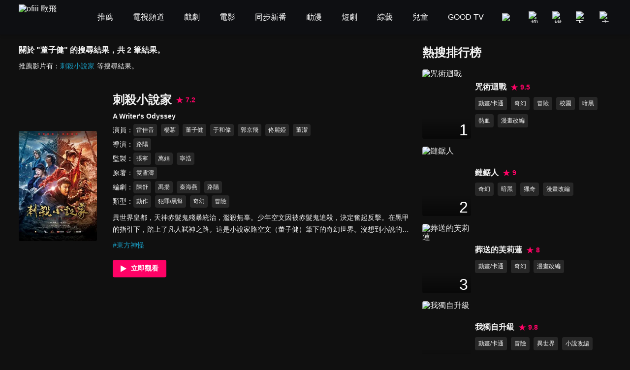

--- FILE ---
content_type: text/html; charset=utf-8
request_url: https://www.ofiii.com/search/%E8%91%A3%E5%AD%90%E5%81%A5
body_size: 15281
content:
<!DOCTYPE html><html dir="ltr" lang="zh-Hant-TW"><head><meta charSet="utf-8"/><meta name="author" content="ofiii 歐飛"/><meta name="keywords" content="免費線上看, 線上影音, 免費戲劇, 追劇, 免費電影, 台灣電影, 韓國電影, 歐美電影, 免費綜藝, 台綜, 台灣綜藝, 免費動漫, 免費動漫, 動漫線上看, 動畫, 中文版, 國語版, 配音, 免費兒童, 親子, 寓教於樂, 親子教養, 育兒, 旅遊美食推薦影片, 獨家專訪, 免費電視頻道, 免費看, 新聞台, 新聞直播, live, 第四台, 直播, 有線電視, Youtube, YT, free"/><meta name="theme-color" content="#101010"/><meta name="color-scheme" content="dark"/><meta name="viewport" content="width=device-width, initial-scale=1.0"/><meta name="version" content="16.26.10"/><meta name="environment" content="production"/><meta property="og:site_name" content="ofiii 歐飛"/><meta property="og:image" content="https://www.ofiii.com/image/icon/share.png"/><link rel="manifest" href="/manifest.json"/><link rel="shortcut icon" type="image/x-icon" href="/favicon.ico"/><link rel="icon" type="image/png" href="/image/icon/icon@192.png"/><link rel="apple-touch-icon" type="image/png" href="/image/icon/icon@512.png"/><title>關於 &quot;董子健&quot; 的搜尋結果｜ofiii 歐飛</title><meta name="description" content="刺殺小說家"/><meta property="og:type" content="website"/><meta property="og:url" content="https://www.ofiii.com/search/董子健"/><meta property="og:title" content="關於 &quot;董子健&quot; 的搜尋結果｜ofiii 歐飛"/><meta property="og:description" content="刺殺小說家"/><link rel="canonical" href="https://www.ofiii.com/search/董子健"/><meta name="robots" content="noindex"/><link rel="preload" as="image" imageSrcSet="/_next/image?url=https%3A%2F%2Fp-cdnstatic.svc.litv.tv%2Fpics%2F49717-000000-448383.jpg&amp;w=640&amp;q=75 640w, /_next/image?url=https%3A%2F%2Fp-cdnstatic.svc.litv.tv%2Fpics%2F49717-000000-448383.jpg&amp;w=1080&amp;q=75 1080w, /_next/image?url=https%3A%2F%2Fp-cdnstatic.svc.litv.tv%2Fpics%2F49717-000000-448383.jpg&amp;w=1920&amp;q=75 1920w" imageSizes="100vw"/><meta name="next-head-count" content="23"/><link rel="preload" href="/font/GothamBlack.ttf" as="font" type="font/ttf" crossorigin="anonymous"/><link rel="preconnect" href="https://p-cdnstatic.svc.litv.tv"/><script id="gtm" data-nscript="beforeInteractive">(function(w,d,s,l,i){w[l]=w[l]||[];w[l].push({'gtm.start':
                    new Date().getTime(),event:'gtm.js'});var f=d.getElementsByTagName(s)[0],
                    j=d.createElement(s),dl=l!='dataLayer'?'&l='+l:'';j.async=true;j.src=
                    'https://www.googletagmanager.com/gtm.js?id='+i+dl;f.parentNode.insertBefore(j,f);
                    })(window,document,'script','dataLayer','GTM-K5NX3CK');</script><link rel="preload" href="/_next/static/css/9880585b06c4d6d5.css" as="style"/><link rel="stylesheet" href="/_next/static/css/9880585b06c4d6d5.css" data-n-g=""/><noscript data-n-css=""></noscript><script defer="" nomodule="" src="/_next/static/chunks/polyfills-c67a75d1b6f99dc8.js"></script><script src="/_next/static/chunks/webpack-c94590e9d967e993.js" defer=""></script><script src="/_next/static/chunks/framework-cfc81117475133e7.js" defer=""></script><script src="/_next/static/chunks/main-6efed6220c0fe946.js" defer=""></script><script src="/_next/static/chunks/pages/_app-f23f800d71d23e6e.js" defer=""></script><script src="/_next/static/chunks/5675-753e994a068d8f48.js" defer=""></script><script src="/_next/static/chunks/6066-799e90766c6d3c6e.js" defer=""></script><script src="/_next/static/chunks/2114-c2fd58e43f2b905c.js" defer=""></script><script src="/_next/static/chunks/5072-ff0c4e7f46d1b0c5.js" defer=""></script><script src="/_next/static/chunks/3997-ba9e9c577eca678d.js" defer=""></script><script src="/_next/static/chunks/2346-1eda11e7b9ab9dbc.js" defer=""></script><script src="/_next/static/chunks/5180-8b1d4184927995a6.js" defer=""></script><script src="/_next/static/chunks/pages/search/%5Bkeyword%5D-f7720031015e52bf.js" defer=""></script><script src="/_next/static/tVNpsphA5s6I8YA4GI7i4/_buildManifest.js" defer=""></script><script src="/_next/static/tVNpsphA5s6I8YA4GI7i4/_ssgManifest.js" defer=""></script><style id="__jsx-3313631626">:root{--footer-background-color:#eeeeee;--popup-background-color:#f7f7f7;--mask-background-color:rgba(0,0,0,0.5);--background-color-primary:#f7f7f7;--background-color-secondary:#eeeeee;--background-color-tertiary:rgba(247,247,247,0.9);--background-color-quaternary:#e1e1e1;--background-color-quinary:#eeeeee;--text-color-primary:#000000;--text-color-secondary:#666666;--text-color-tertiary:#333333;--text-color-quaternary:#999999;--box-shadow-primary:0 5px 10px 3px rgba(15,16,19,0.15);--more-button-background-image-primary:linear-gradient(to right,rgba(247,247,247,0) 0%,rgba(247,247,247,1) 12%,rgba(247,247,247,1) 100%);--more-button-text-color-primary:#199abf;--active-color-primary:#ff0266;--active-color-primary-with-text-color:#ffffff;--dividers-color-primary:rgba(0,0,0,0.2);--border-color-primary:#999999;--category-button-background-color:#e1e1e1;--category-button-text-color:#333333;--category-button-active-background-color:#666666;--category-button-active-text-color:#ffffff;--tag-button-background-color:rgba(153,153,153,0.15);--tag-button-border-color:transparent;--tag-button-text-color:#666666;--tag-button-active-background-color:rgba(241,241,241,0.1);--tag-button-active-border-color:#ff0266;--tag-button-active-text-color:#ff0266;--hightlight-text-color-primary:#ff0266;--hightlight-text-color-secondary:#f29844;--social-icon-background-color:#666666;--social-icon-logo-color:#eeeeee;}[data-theme=dark]{--footer-background-color:#1f1f1f;--popup-background-color:#252525;--mask-background-color:rgba(0,0,0,0.5);--background-color-primary:#101010;--background-color-secondary:#252525;--background-color-tertiary:rgba(51,51,51,0.9);--background-color-quaternary:#1f1f1f;--background-color-quinary:rgba(241,241,241,0.05);--text-color-primary:#f1f1f1;--text-color-secondary:#999999;--text-color-tertiary:#f1f1f1;--text-color-quaternary:#666666;--box-shadow-primary:0 5px 10px 3px rgba(15,16,19,0.6);--more-button-background-image-primary:linear-gradient(to right,rgba(16,16,16,0) 0%,rgba(16,16,16,1) 12%,rgba(16,16,16,1) 100%);--more-button-text-color-primary:#199abf;--active-color-primary:#ff0266;--active-color-primary-with-text-color:#ffffff;--dividers-color-primary:rgba(255,255,255,0.2);--border-color-primary:#666666;--category-button-background-color:rgba(241,241,241,0.2);--category-button-text-color:#f1f1f1;--category-button-active-background-color:rgba(241,241,241,0.4);--category-button-active-text-color:#f1f1f1;--tag-button-background-color:rgba(241,241,241,0.1);--tag-button-border-color:transparent;--tag-button-text-color:#f1f1f1;--tag-button-active-background-color:rgba(241,241,241,0.1);--tag-button-active-border-color:#ff0266;--tag-button-active-text-color:#ff0266;--hightlight-text-color-primary:#ff0266;--hightlight-text-color-secondary:#ecc131;--social-icon-background-color:#f1f1f1;--social-icon-logo-color:#1f1f1f;}</style><style id="__jsx-1800898765">body{font-size:16px;}h1,h2,h3,h4,h5,h6,p{font-size:16px;}a{font-size:16px;}</style><style id="__jsx-4028121353">@font-face{src:url("/font/GothamBlack.ttf");font-family:"GothamBlack";font-display:swap;}*{box-sizing:border-box;}html{font-family:"PingFangTC-Regular",Arial,sans-serif;}body{color:var(--text-color-primary);background-color:var(--background-color-primary);-webkit-text-size-adjust:none;-webkit-font-smoothing:antialiased;-moz-osx-font-smoothing:grayscale;}*:not(body){color:inherit;}h1,h2,h3,h4,h5,h6,p{margin:0;color:var(--text-color-primary);font-weight:normal;font-style:normal;}a{color:var(--text-color-primary);-webkit-text-decoration:none;text-decoration:none;-webkit-tap-highlight-color:rgba(0,0,0,0);}button{background-color:transparent;border:none;outline:none;cursor:pointer;padding:0;color:var(--text-color-primary);-webkit-tap-highlight-color:rgba(0,0,0,0);}ul{margin:0;padding:0;}table{border-spacing:0;border-collapse:collapse;}table,th,td{border:1px solid var(--border-color-primary);}.ssr_only{display:none;}figure{margin:0px;}</style><style id="__jsx-2035932555">.header_container.jsx-2035932555{height:70px;}</style><style id="__jsx-915536064">.title_section.jsx-915536064 .title.jsx-915536064{font-size:16px;font-weight:bold;line-height:24px;color:var(--text-color-primary);}.title_section.jsx-915536064 .description.jsx-915536064{font-size:14px;line-height:24px;color:var(--text-color-tertiary);margin-top:8px;}.title_section.jsx-915536064 .description.jsx-915536064 .list.jsx-915536064{display:inline-block;font-size:14px;line-height:24px;color:var(--more-button-text-color-primary);margin-right:5px;}.title_section.jsx-915536064 .description.jsx-915536064 .list.jsx-915536064:not(:last-child):after{content:",";}</style><style id="__jsx-423658433">@charset "UTF-8";.content_section.jsx-423658433{margin-top:-20px;}.content_section.jsx-423658433 .content_item.jsx-423658433{display:-webkit-box;display:-webkit-flex;display:-ms-flexbox;display:flex;-webkit-flex-direction:row;-ms-flex-direction:row;flex-direction:row;-webkit-box-pack:justify;-webkit-justify-content:space-between;-ms-flex-pack:justify;justify-content:space-between;-webkit-align-items:center;-webkit-box-align:center;-ms-flex-align:center;align-items:center;margin-top:60px;}.content_section.jsx-423658433 .content_item.jsx-423658433 .poster_section.jsx-423658433{width:20%;display:block;position:relative;border-radius:4px;overflow:hidden;}.content_section.jsx-423658433 .content_item.jsx-423658433 .poster_section.jsx-423658433:before{content:"";display:block;padding-top:141.33%;}.content_section.jsx-423658433 .content_item.jsx-423658433 .poster_section.jsx-423658433:hover .mask.jsx-423658433{display:block;}.content_section.jsx-423658433 .content_item.jsx-423658433 .poster_section.jsx-423658433 .mask.jsx-423658433{position:absolute;top:0;left:0;width:100%;height:100%;background-color:var(--mask-background-color);border-radius:4px;display:none;}.content_section.jsx-423658433 .content_item.jsx-423658433 .poster_section.jsx-423658433 .mask.jsx-423658433 .play_icon.jsx-423658433{position:absolute;top:50%;left:50%;-webkit-transform:translateX(-50%) translateY(-50%);-ms-transform:translateX(-50%) translateY(-50%);transform:translateX(-50%) translateY(-50%);width:48px;height:48px;}.content_section.jsx-423658433 .content_item.jsx-423658433 .text_section.jsx-423658433{-webkit-flex:1;-ms-flex:1;flex:1;margin-left:32px;}.content_section.jsx-423658433 .content_item.jsx-423658433 .text_section.jsx-423658433 .title.jsx-423658433{display:inline-block;margin-right:8px;}.content_section.jsx-423658433 .content_item.jsx-423658433 .text_section.jsx-423658433 .title.jsx-423658433 .text.jsx-423658433{font-size:24px;font-weight:bold;line-height:33px;color:var(--text-color-primary);}.content_section.jsx-423658433 .content_item.jsx-423658433 .text_section.jsx-423658433 .title.jsx-423658433 .text.jsx-423658433:hover{color:var(--active-color-primary);}.content_section.jsx-423658433 .content_item.jsx-423658433 .text_section.jsx-423658433 .score.jsx-423658433{display:inline-block;}.content_section.jsx-423658433 .content_item.jsx-423658433 .text_section.jsx-423658433 .score.jsx-423658433 .icon_text.jsx-423658433{display:-webkit-box;display:-webkit-flex;display:-ms-flexbox;display:flex;-webkit-flex-direction:row;-ms-flex-direction:row;flex-direction:row;-webkit-box-pack:start;-webkit-justify-content:flex-start;-ms-flex-pack:start;justify-content:flex-start;-webkit-align-items:center;-webkit-box-align:center;-ms-flex-align:center;align-items:center;height:33px;}.content_section.jsx-423658433 .content_item.jsx-423658433 .text_section.jsx-423658433 .score.jsx-423658433 .icon_text.jsx-423658433 .icon.jsx-423658433{width:16px;height:16px;}.content_section.jsx-423658433 .content_item.jsx-423658433 .text_section.jsx-423658433 .score.jsx-423658433 .icon_text.jsx-423658433 .text.jsx-423658433{-webkit-flex:1;-ms-flex:1;flex:1;color:var(--active-color-primary);font-size:14px;font-weight:bold;line-height:16px;margin-left:4px;}.content_section.jsx-423658433 .content_item.jsx-423658433 .text_section.jsx-423658433 .subtitle.jsx-423658433{font-size:14px;font-weight:bold;line-height:24px;color:var(--text-color-tertiary);margin-top:4px;}.content_section.jsx-423658433 .content_item.jsx-423658433 .text_section.jsx-423658433 .tags_item.jsx-423658433{display:-webkit-box;display:-webkit-flex;display:-ms-flexbox;display:flex;-webkit-flex-direction:row;-ms-flex-direction:row;flex-direction:row;-webkit-box-pack:start;-webkit-justify-content:flex-start;-ms-flex-pack:start;justify-content:flex-start;-webkit-align-items:flex-start;-webkit-box-align:flex-start;-ms-flex-align:flex-start;align-items:flex-start;}.content_section.jsx-423658433 .content_item.jsx-423658433 .text_section.jsx-423658433 .tags_item.jsx-423658433 .item_title.jsx-423658433{width:-webkit-fit-content;width:-moz-fit-content;width:fit-content;font-size:14px;line-height:25px;color:var(--text-color-tertiary);margin-top:4px;}.content_section.jsx-423658433 .content_item.jsx-423658433 .text_section.jsx-423658433 .tags_item.jsx-423658433 .item_title.jsx-423658433:after{content:"：";}.content_section.jsx-423658433 .content_item.jsx-423658433 .text_section.jsx-423658433 .tags_item.jsx-423658433 .item_content.jsx-423658433{-webkit-flex:1;-ms-flex:1;flex:1;display:-webkit-box;display:-webkit-flex;display:-ms-flexbox;display:flex;-webkit-flex-direction:row;-ms-flex-direction:row;flex-direction:row;-webkit-flex-wrap:wrap;-ms-flex-wrap:wrap;flex-wrap:wrap;-webkit-box-pack:start;-webkit-justify-content:flex-start;-ms-flex-pack:start;justify-content:flex-start;-webkit-align-items:flex-start;-webkit-box-align:flex-start;-ms-flex-align:flex-start;align-items:flex-start;}.content_section.jsx-423658433 .content_item.jsx-423658433 .text_section.jsx-423658433 .tags_item.jsx-423658433 .item_content.jsx-423658433 .item.jsx-423658433{display:block;font-size:12px;line-height:23px;background-color:var(--tag-button-background-color);color:var(--tag-button-text-color);border:1px solid var(--tag-button-border-color);border-radius:4px;padding:0 5px;margin-top:4px;margin-right:8px;}.content_section.jsx-423658433 .content_item.jsx-423658433 .text_section.jsx-423658433 .tags_item.jsx-423658433 .item_content.jsx-423658433 .item.jsx-423658433:hover{background-color:var(--tag-button-active-background-color);color:var(--tag-button-active-text-color);border:1px solid var(--tag-button-active-border-color);}.content_section.jsx-423658433 .content_item.jsx-423658433 .text_section.jsx-423658433 .description.jsx-423658433{font-size:14px;line-height:24px;color:var(--text-color-tertiary);margin-top:8px;overflow:hidden;text-overflow:ellipsis;display:-webkit-box;-webkit-line-clamp:2;-webkit-box-orient:vertical;}.content_section.jsx-423658433 .content_item.jsx-423658433 .text_section.jsx-423658433 .hashtags.jsx-423658433{display:-webkit-box;display:-webkit-flex;display:-ms-flexbox;display:flex;-webkit-flex-direction:row;-ms-flex-direction:row;flex-direction:row;-webkit-flex-wrap:wrap;-ms-flex-wrap:wrap;flex-wrap:wrap;-webkit-box-pack:start;-webkit-justify-content:flex-start;-ms-flex-pack:start;justify-content:flex-start;-webkit-align-items:flex-start;-webkit-box-align:flex-start;-ms-flex-align:flex-start;align-items:flex-start;margin-top:8px;}.content_section.jsx-423658433 .content_item.jsx-423658433 .text_section.jsx-423658433 .hashtags.jsx-423658433 .item.jsx-423658433{font-size:14px;line-height:24px;color:var(--more-button-text-color-primary);margin-right:8px;}.content_section.jsx-423658433 .content_item.jsx-423658433 .text_section.jsx-423658433 .play_btn.jsx-423658433{display:block;width:18%;margin-top:16px;}.content_section.jsx-423658433 .content_item.jsx-423658433 .text_section.jsx-423658433 .play_btn.jsx-423658433 .icon.jsx-423658433{width:100%;}.content_section.jsx-423658433 .loading.jsx-423658433{width:64px;height:64px;margin:40px auto;}</style><style id="__jsx-375322313">.rank_section.jsx-375322313 .title_section.jsx-375322313{color:var(--text-color-primary);font-size:24px;font-weight:bold;line-height:33px;margin-bottom:10px;}.rank_section.jsx-375322313 .content_item.jsx-375322313{display:-webkit-box;display:-webkit-flex;display:-ms-flexbox;display:flex;-webkit-flex-direction:row;-ms-flex-direction:row;flex-direction:row;-webkit-box-pack:start;-webkit-justify-content:flex-start;-ms-flex-pack:start;justify-content:flex-start;-webkit-align-items:center;-webkit-box-align:center;-ms-flex-align:center;align-items:center;padding:8px 0;}.rank_section.jsx-375322313 .content_item.jsx-375322313 .poster_section.jsx-375322313{width:26%;position:relative;border-radius:4px;overflow:hidden;}.rank_section.jsx-375322313 .content_item.jsx-375322313 .poster_section.jsx-375322313:before{content:"";display:block;padding-top:141.33%;}.rank_section.jsx-375322313 .content_item.jsx-375322313 .poster_section.jsx-375322313 .rank.jsx-375322313{position:absolute;top:0;left:0;width:100%;height:100%;background-image:linear-gradient(to bottom,rgba(0,0,0,0) 71%,rgba(0,0,0,0.5));}.rank_section.jsx-375322313 .content_item.jsx-375322313 .poster_section.jsx-375322313 .rank.jsx-375322313 .text.jsx-375322313{position:absolute;right:6px;bottom:0;color:#ffffff;font-size:32px;font-family:"GothamBlack",sans-serif;}.rank_section.jsx-375322313 .content_item.jsx-375322313 .text_section.jsx-375322313{-webkit-flex:1;-ms-flex:1;flex:1;margin-left:2%;}.rank_section.jsx-375322313 .content_item.jsx-375322313 .text_section.jsx-375322313 .title_score_section.jsx-375322313{display:-webkit-box;display:-webkit-flex;display:-ms-flexbox;display:flex;-webkit-flex-direction:row;-ms-flex-direction:row;flex-direction:row;-webkit-box-pack:start;-webkit-justify-content:flex-start;-ms-flex-pack:start;justify-content:flex-start;-webkit-align-items:center;-webkit-box-align:center;-ms-flex-align:center;align-items:center;}.rank_section.jsx-375322313 .content_item.jsx-375322313 .text_section.jsx-375322313 .title_score_section.jsx-375322313 .title.jsx-375322313{font-size:16px;font-weight:bold;line-height:24px;color:var(--text-color-primary);overflow:hidden;text-overflow:ellipsis;display:-webkit-box;-webkit-line-clamp:2;-webkit-box-orient:vertical;}@media screen and (max-width:1024px){.rank_section.jsx-375322313 .content_item.jsx-375322313 .text_section.jsx-375322313 .title_score_section.jsx-375322313 .title.jsx-375322313{-webkit-line-clamp:1;}}.rank_section.jsx-375322313 .content_item.jsx-375322313 .text_section.jsx-375322313 .title_score_section.jsx-375322313 .title.jsx-375322313:hover{color:var(--active-color-primary);}.rank_section.jsx-375322313 .content_item.jsx-375322313 .text_section.jsx-375322313 .title_score_section.jsx-375322313 .score.jsx-375322313{display:-webkit-box;display:-webkit-flex;display:-ms-flexbox;display:flex;-webkit-flex-direction:row;-ms-flex-direction:row;flex-direction:row;-webkit-box-pack:start;-webkit-justify-content:flex-start;-ms-flex-pack:start;justify-content:flex-start;-webkit-align-items:center;-webkit-box-align:center;-ms-flex-align:center;align-items:center;margin-left:8px;}.rank_section.jsx-375322313 .content_item.jsx-375322313 .text_section.jsx-375322313 .title_score_section.jsx-375322313 .score.jsx-375322313 .icon.jsx-375322313{width:16px;height:16px;}.rank_section.jsx-375322313 .content_item.jsx-375322313 .text_section.jsx-375322313 .title_score_section.jsx-375322313 .score.jsx-375322313 .text.jsx-375322313{-webkit-flex:1;-ms-flex:1;flex:1;color:var(--active-color-primary);font-size:14px;font-weight:bold;line-height:24px;margin-left:4px;}.rank_section.jsx-375322313 .content_item.jsx-375322313 .text_section.jsx-375322313 .description.jsx-375322313{font-size:14px;line-height:24px;color:var(--text-color-secondary);margin-top:4px;}.rank_section.jsx-375322313 .content_item.jsx-375322313 .text_section.jsx-375322313 .genre_items.jsx-375322313{display:-webkit-box;display:-webkit-flex;display:-ms-flexbox;display:flex;-webkit-flex-direction:row;-ms-flex-direction:row;flex-direction:row;-webkit-flex-wrap:wrap;-ms-flex-wrap:wrap;flex-wrap:wrap;-webkit-box-pack:start;-webkit-justify-content:flex-start;-ms-flex-pack:start;justify-content:flex-start;-webkit-align-items:flex-start;-webkit-box-align:flex-start;-ms-flex-align:flex-start;align-items:flex-start;}.rank_section.jsx-375322313 .content_item.jsx-375322313 .text_section.jsx-375322313 .genre_items.jsx-375322313 .genre_item.jsx-375322313{font-size:12px;line-height:25px;background-color:var(--tag-button-background-color);color:var(--tag-button-text-color);border:1px solid var(--tag-button-border-color);border-radius:4px;padding:0 6px;margin-top:8px;margin-right:8px;}.rank_section.jsx-375322313 .content_item.jsx-375322313 .text_section.jsx-375322313 .genre_items.jsx-375322313 .genre_item.jsx-375322313:hover{background-color:var(--tag-button-active-background-color);color:var(--tag-button-active-text-color);border:1px solid var(--tag-button-active-border-color);}</style><style id="__jsx-69412676">.main_section.jsx-69412676{max-width:1400px;margin-left:auto;margin-right:auto;margin-top:20px;margin-bottom:20px;display:-webkit-box;display:-webkit-flex;display:-ms-flexbox;display:flex;-webkit-flex-direction:row;-ms-flex-direction:row;flex-direction:row;-webkit-box-pack:justify;-webkit-justify-content:space-between;-ms-flex-pack:justify;justify-content:space-between;-webkit-align-items:flex-start;-webkit-box-align:flex-start;-ms-flex-align:flex-start;align-items:flex-start;}.main_section.jsx-69412676 .left_section.jsx-69412676{width:62%;margin-left:3%;margin-right:1%;}.main_section.jsx-69412676 .right_section.jsx-69412676{width:30%;margin-left:1%;margin-right:3%;}</style></head><body><div id="__next"><script>!function(){try{var d=document.documentElement,n='data-theme',s='setAttribute';var e=localStorage.getItem('theme');if('system'===e||(!e&&false)){var t='(prefers-color-scheme: dark)',m=window.matchMedia(t);if(m.media!==t||m.matches){d.style.colorScheme = 'dark';d[s](n,'dark')}else{d.style.colorScheme = 'light';d[s](n,'light')}}else if(e){d[s](n,e|| '')}else{d[s](n,'dark')}if(e==='light'||e==='dark'||!e)d.style.colorScheme=e||'dark'}catch(e){}}()</script><div class="jsx-2035932555 header_container"></div><div class="jsx-69412676 main_section"><div class="jsx-69412676 left_section"><div class="jsx-915536064 title_section"><h1 class="jsx-915536064 title">關於 &quot;董子健&quot; 的搜尋結果，共 2 筆結果。</h1><div class="jsx-915536064 description">推薦影片有：<a title="刺殺小說家" class="jsx-915536064 list" href="/vod/49717/1/E1">刺殺小說家</a>等搜尋結果。</div></div><div class="jsx-423658433 content_section"><div class="jsx-423658433 content_item"><a title="刺殺小說家" class="jsx-423658433 poster_section" href="/vod/49717/1/E1"><span style="box-sizing:border-box;display:block;overflow:hidden;width:initial;height:initial;background:none;opacity:1;border:0;margin:0;padding:0;position:absolute;top:0;left:0;bottom:0;right:0"><img alt="刺殺小說家" sizes="100vw" srcSet="/_next/image?url=https%3A%2F%2Fp-cdnstatic.svc.litv.tv%2Fpics%2F49717-000000-448383.jpg&amp;w=640&amp;q=75 640w, /_next/image?url=https%3A%2F%2Fp-cdnstatic.svc.litv.tv%2Fpics%2F49717-000000-448383.jpg&amp;w=1080&amp;q=75 1080w, /_next/image?url=https%3A%2F%2Fp-cdnstatic.svc.litv.tv%2Fpics%2F49717-000000-448383.jpg&amp;w=1920&amp;q=75 1920w" src="/_next/image?url=https%3A%2F%2Fp-cdnstatic.svc.litv.tv%2Fpics%2F49717-000000-448383.jpg&amp;w=1920&amp;q=75" decoding="async" data-nimg="fill" style="position:absolute;top:0;left:0;bottom:0;right:0;box-sizing:border-box;padding:0;border:none;margin:auto;display:block;width:0;height:0;min-width:100%;max-width:100%;min-height:100%;max-height:100%"/></span><span class="jsx-423658433 mask"><svg width="48" height="48" viewBox="0 0 48 48" xmlns="http://www.w3.org/2000/svg" class="jsx-423658433 play_icon"><g fill="none" fill-rule="evenodd" class="jsx-423658433"><circle fill="#ff0266" cx="24" cy="24" r="24" class="jsx-423658433"></circle><path d="M35.911 24.34a.692.692 0 0 1-.262.265L15.694 35.91a.686.686 0 0 1-1.027-.605V12.694a.692.692 0 0 1 1.027-.605l19.955 11.306c.331.188.449.611.262.945z" fill="#ffffff" class="jsx-423658433"></path></g></svg></span></a><div class="jsx-423658433 text_section"><a title="刺殺小說家" class="jsx-423658433 title" href="/vod/49717/1/E1"><h2 class="jsx-423658433 text">刺殺小說家</h2></a><div class="jsx-423658433 score"><div class="jsx-423658433 icon_text"><svg width="16" height="16" viewBox="0 0 16 16" xmlns="http://www.w3.org/2000/svg" class="jsx-423658433 icon"><path d="m8 11.81-4.714 3.142L5.38 9.714.667 6.571h5.238L8 1.333l2.095 5.238h5.238L10.62 9.714l2.095 5.238z" fill="#ff0266" fill-rule="evenodd" class="jsx-423658433"></path></svg><div class="jsx-423658433 text">7.2</div></div></div><p class="jsx-423658433 subtitle">A Writer&#x27;s Odyssey</p><div class="jsx-423658433 tags_item"><div class="jsx-423658433 item_title">演員</div><div class="jsx-423658433 item_content"><a title="雷佳音" class="jsx-423658433 item" href="/subject/credit/75763">雷佳音</a><a title="楊冪" class="jsx-423658433 item" href="/subject/credit/77092">楊冪</a><a title="董子健" class="jsx-423658433 item" href="/subject/credit/95998">董子健</a><a title="于和偉" class="jsx-423658433 item" href="/subject/credit/78667">于和偉</a><a title="郭京飛" class="jsx-423658433 item" href="/subject/credit/79080">郭京飛</a><a title="佟麗婭" class="jsx-423658433 item" href="/subject/credit/76532">佟麗婭</a><a title="董潔" class="jsx-423658433 item" href="/subject/credit/78956">董潔</a></div></div><div class="jsx-423658433 tags_item"><div class="jsx-423658433 item_title">導演</div><div class="jsx-423658433 item_content"><a title="路陽" class="jsx-423658433 item" href="/subject/credit/77091">路陽</a></div></div><div class="jsx-423658433 tags_item"><div class="jsx-423658433 item_title">監製</div><div class="jsx-423658433 item_content"><a title="張寧" class="jsx-423658433 item" href="/subject/credit/97946">張寧</a><a title="萬娟" class="jsx-423658433 item" href="/subject/credit/122070">萬娟</a><a title="寧浩" class="jsx-423658433 item" href="/subject/credit/105222">寧浩</a></div></div><div class="jsx-423658433 tags_item"><div class="jsx-423658433 item_title">原著</div><div class="jsx-423658433 item_content"><a title="雙雪濤" class="jsx-423658433 item" href="/subject/credit/122069">雙雪濤</a></div></div><div class="jsx-423658433 tags_item"><div class="jsx-423658433 item_title">編劇</div><div class="jsx-423658433 item_content"><a title="陳舒" class="jsx-423658433 item" href="/subject/credit/108376">陳舒</a><a title="禹揚" class="jsx-423658433 item" href="/subject/credit/108465">禹揚</a><a title="秦海燕" class="jsx-423658433 item" href="/subject/credit/117050">秦海燕</a><a title="路陽" class="jsx-423658433 item" href="/subject/credit/77091">路陽</a></div></div><div class="jsx-423658433 tags_item"><div class="jsx-423658433 item_title">類型</div><div class="jsx-423658433 item_content"><a title="動作" class="jsx-423658433 item" href="/subject/genre/1">動作</a><a title="犯罪/黑幫" class="jsx-423658433 item" href="/subject/genre/29">犯罪/黑幫</a><a title="奇幻" class="jsx-423658433 item" href="/subject/genre/39">奇幻</a><a title="冒險" class="jsx-423658433 item" href="/subject/genre/272">冒險</a></div></div><p class="jsx-423658433 description">異世界皇都，天神赤髮鬼殘暴統治，濫殺無辜。少年空文因被赤髮鬼追殺，決定奮起反擊。在黑甲的指引下，踏上了凡人弒神之路。這是小說家路空文（董子健）筆下的奇幻世界。沒想到小說的進展，竟然影響著現實世界。這時一名男子（雷佳音）接下了刺殺他的任務…</p><div class="jsx-423658433 hashtags"><a title="東方神怪" class="jsx-423658433 item" href="/hashtag/266">#<!-- -->東方神怪</a></div><a title="立即觀看" class="jsx-423658433 play_btn" href="/vod/49717/1/E1"><svg width="124" height="40" viewBox="0 0 124 40" xmlns="http://www.w3.org/2000/svg" class="jsx-423658433 icon"><g fill="none" fill-rule="evenodd" class="jsx-423658433"><rect fill="#ff0266" width="124" height="40" rx="4" class="jsx-423658433"></rect><text font-size="16" font-weight="bold" fill="#ffffff" class="jsx-423658433"><tspan x="42" y="25" class="jsx-423658433">立即觀看</tspan></text><path d="M31.445 20.213a.432.432 0 0 1-.165.165l-12.472 7.066a.429.429 0 0 1-.641-.378V12.934a.432.432 0 0 1 .641-.378l12.472 7.066c.208.117.281.382.165.59z" fill="#ffffff" class="jsx-423658433"></path></g></svg></a></div></div></div></div><div class="jsx-69412676 right_section"><div class="jsx-375322313 rank_section"><div class="jsx-375322313 title_section">熱搜排行榜</div><div class="jsx-375322313 content_items"><div class="jsx-375322313 content_item"><a title="咒術迴戰" class="jsx-375322313 poster_section" href="/vod/64742/1/E1"><span style="box-sizing:border-box;display:block;overflow:hidden;width:initial;height:initial;background:none;opacity:1;border:0;margin:0;padding:0;position:absolute;top:0;left:0;bottom:0;right:0"><img alt="咒術迴戰" src="[data-uri]" decoding="async" data-nimg="fill" style="position:absolute;top:0;left:0;bottom:0;right:0;box-sizing:border-box;padding:0;border:none;margin:auto;display:block;width:0;height:0;min-width:100%;max-width:100%;min-height:100%;max-height:100%"/><noscript><img alt="咒術迴戰" src="https://p-cdnstatic.svc.litv.tv/pics/64742-000000-566408-S.jpg" decoding="async" data-nimg="fill" style="position:absolute;top:0;left:0;bottom:0;right:0;box-sizing:border-box;padding:0;border:none;margin:auto;display:block;width:0;height:0;min-width:100%;max-width:100%;min-height:100%;max-height:100%" loading="lazy"/></noscript></span><span class="jsx-375322313 rank"><span class="jsx-375322313 text">1</span></span></a><div class="jsx-375322313 text_section"><div class="jsx-375322313 title_score_section"><a title="咒術迴戰" class="jsx-375322313 title" href="/vod/64742/1/E1">咒術迴戰</a><div class="jsx-375322313 score"><svg width="16" height="16" viewBox="0 0 16 16" xmlns="http://www.w3.org/2000/svg" class="jsx-375322313 icon"><path d="m8 11.81-4.714 3.142L5.38 9.714.667 6.571h5.238L8 1.333l2.095 5.238h5.238L10.62 9.714l2.095 5.238z" fill="#ff0266" fill-rule="evenodd" class="jsx-375322313"></path></svg><div class="jsx-375322313 text">9.5</div></div></div><div class="jsx-375322313 genre_items"><a title="動畫/卡通" class="jsx-375322313 genre_item" href="/subject/genre/4">動畫/卡通</a><a title="奇幻" class="jsx-375322313 genre_item" href="/subject/genre/39">奇幻</a><a title="冒險" class="jsx-375322313 genre_item" href="/subject/genre/272">冒險</a><a title="校園" class="jsx-375322313 genre_item" href="/subject/genre/279">校園</a><a title="暗黑" class="jsx-375322313 genre_item" href="/subject/genre/286">暗黑</a><a title="熱血" class="jsx-375322313 genre_item" href="/subject/genre/288">熱血</a><a title="漫畫改編" class="jsx-375322313 genre_item" href="/subject/genre/297">漫畫改編</a></div></div></div><div class="jsx-375322313 content_item"><a title="鏈鋸人" class="jsx-375322313 poster_section" href="/vod/65136/1/E1"><span style="box-sizing:border-box;display:block;overflow:hidden;width:initial;height:initial;background:none;opacity:1;border:0;margin:0;padding:0;position:absolute;top:0;left:0;bottom:0;right:0"><img alt="鏈鋸人" src="[data-uri]" decoding="async" data-nimg="fill" style="position:absolute;top:0;left:0;bottom:0;right:0;box-sizing:border-box;padding:0;border:none;margin:auto;display:block;width:0;height:0;min-width:100%;max-width:100%;min-height:100%;max-height:100%"/><noscript><img alt="鏈鋸人" src="https://p-cdnstatic.svc.litv.tv/pics/65136-000000-567550-S.jpg" decoding="async" data-nimg="fill" style="position:absolute;top:0;left:0;bottom:0;right:0;box-sizing:border-box;padding:0;border:none;margin:auto;display:block;width:0;height:0;min-width:100%;max-width:100%;min-height:100%;max-height:100%" loading="lazy"/></noscript></span><span class="jsx-375322313 rank"><span class="jsx-375322313 text">2</span></span></a><div class="jsx-375322313 text_section"><div class="jsx-375322313 title_score_section"><a title="鏈鋸人" class="jsx-375322313 title" href="/vod/65136/1/E1">鏈鋸人</a><div class="jsx-375322313 score"><svg width="16" height="16" viewBox="0 0 16 16" xmlns="http://www.w3.org/2000/svg" class="jsx-375322313 icon"><path d="m8 11.81-4.714 3.142L5.38 9.714.667 6.571h5.238L8 1.333l2.095 5.238h5.238L10.62 9.714l2.095 5.238z" fill="#ff0266" fill-rule="evenodd" class="jsx-375322313"></path></svg><div class="jsx-375322313 text">9</div></div></div><div class="jsx-375322313 genre_items"><a title="奇幻" class="jsx-375322313 genre_item" href="/subject/genre/39">奇幻</a><a title="暗黑" class="jsx-375322313 genre_item" href="/subject/genre/286">暗黑</a><a title="獵奇" class="jsx-375322313 genre_item" href="/subject/genre/287">獵奇</a><a title="漫畫改編" class="jsx-375322313 genre_item" href="/subject/genre/297">漫畫改編</a></div></div></div><div class="jsx-375322313 content_item"><a title="葬送的芙莉蓮" class="jsx-375322313 poster_section" href="/vod/65742/1/E1"><span style="box-sizing:border-box;display:block;overflow:hidden;width:initial;height:initial;background:none;opacity:1;border:0;margin:0;padding:0;position:absolute;top:0;left:0;bottom:0;right:0"><img alt="葬送的芙莉蓮" src="[data-uri]" decoding="async" data-nimg="fill" style="position:absolute;top:0;left:0;bottom:0;right:0;box-sizing:border-box;padding:0;border:none;margin:auto;display:block;width:0;height:0;min-width:100%;max-width:100%;min-height:100%;max-height:100%"/><noscript><img alt="葬送的芙莉蓮" src="https://p-cdnstatic.svc.litv.tv/pics/65742-000000-707999-S.jpg" decoding="async" data-nimg="fill" style="position:absolute;top:0;left:0;bottom:0;right:0;box-sizing:border-box;padding:0;border:none;margin:auto;display:block;width:0;height:0;min-width:100%;max-width:100%;min-height:100%;max-height:100%" loading="lazy"/></noscript></span><span class="jsx-375322313 rank"><span class="jsx-375322313 text">3</span></span></a><div class="jsx-375322313 text_section"><div class="jsx-375322313 title_score_section"><a title="葬送的芙莉蓮" class="jsx-375322313 title" href="/vod/65742/1/E1">葬送的芙莉蓮</a><div class="jsx-375322313 score"><svg width="16" height="16" viewBox="0 0 16 16" xmlns="http://www.w3.org/2000/svg" class="jsx-375322313 icon"><path d="m8 11.81-4.714 3.142L5.38 9.714.667 6.571h5.238L8 1.333l2.095 5.238h5.238L10.62 9.714l2.095 5.238z" fill="#ff0266" fill-rule="evenodd" class="jsx-375322313"></path></svg><div class="jsx-375322313 text">8</div></div></div><div class="jsx-375322313 genre_items"><a title="動畫/卡通" class="jsx-375322313 genre_item" href="/subject/genre/4">動畫/卡通</a><a title="奇幻" class="jsx-375322313 genre_item" href="/subject/genre/39">奇幻</a><a title="漫畫改編" class="jsx-375322313 genre_item" href="/subject/genre/297">漫畫改編</a></div></div></div><div class="jsx-375322313 content_item"><a title="我獨自升級" class="jsx-375322313 poster_section" href="/vod/68157/1/E1"><span style="box-sizing:border-box;display:block;overflow:hidden;width:initial;height:initial;background:none;opacity:1;border:0;margin:0;padding:0;position:absolute;top:0;left:0;bottom:0;right:0"><img alt="我獨自升級" src="[data-uri]" decoding="async" data-nimg="fill" style="position:absolute;top:0;left:0;bottom:0;right:0;box-sizing:border-box;padding:0;border:none;margin:auto;display:block;width:0;height:0;min-width:100%;max-width:100%;min-height:100%;max-height:100%"/><noscript><img alt="我獨自升級" src="https://p-cdnstatic.svc.litv.tv/pics/68157-000000-650271-S.jpg" decoding="async" data-nimg="fill" style="position:absolute;top:0;left:0;bottom:0;right:0;box-sizing:border-box;padding:0;border:none;margin:auto;display:block;width:0;height:0;min-width:100%;max-width:100%;min-height:100%;max-height:100%" loading="lazy"/></noscript></span><span class="jsx-375322313 rank"><span class="jsx-375322313 text">4</span></span></a><div class="jsx-375322313 text_section"><div class="jsx-375322313 title_score_section"><a title="我獨自升級" class="jsx-375322313 title" href="/vod/68157/1/E1">我獨自升級</a><div class="jsx-375322313 score"><svg width="16" height="16" viewBox="0 0 16 16" xmlns="http://www.w3.org/2000/svg" class="jsx-375322313 icon"><path d="m8 11.81-4.714 3.142L5.38 9.714.667 6.571h5.238L8 1.333l2.095 5.238h5.238L10.62 9.714l2.095 5.238z" fill="#ff0266" fill-rule="evenodd" class="jsx-375322313"></path></svg><div class="jsx-375322313 text">9.8</div></div></div><div class="jsx-375322313 genre_items"><a title="動畫/卡通" class="jsx-375322313 genre_item" href="/subject/genre/4">動畫/卡通</a><a title="冒險" class="jsx-375322313 genre_item" href="/subject/genre/272">冒險</a><a title="異世界" class="jsx-375322313 genre_item" href="/subject/genre/293">異世界</a><a title="小說改編" class="jsx-375322313 genre_item" href="/subject/genre/296">小說改編</a></div></div></div><div class="jsx-375322313 content_item"><a title="怪獸8號" class="jsx-375322313 poster_section" href="/vod/70376/1/E1"><span style="box-sizing:border-box;display:block;overflow:hidden;width:initial;height:initial;background:none;opacity:1;border:0;margin:0;padding:0;position:absolute;top:0;left:0;bottom:0;right:0"><img alt="怪獸8號" src="[data-uri]" decoding="async" data-nimg="fill" style="position:absolute;top:0;left:0;bottom:0;right:0;box-sizing:border-box;padding:0;border:none;margin:auto;display:block;width:0;height:0;min-width:100%;max-width:100%;min-height:100%;max-height:100%"/><noscript><img alt="怪獸8號" src="https://p-cdnstatic.svc.litv.tv/pics/70376-000000-678932-S.jpg" decoding="async" data-nimg="fill" style="position:absolute;top:0;left:0;bottom:0;right:0;box-sizing:border-box;padding:0;border:none;margin:auto;display:block;width:0;height:0;min-width:100%;max-width:100%;min-height:100%;max-height:100%" loading="lazy"/></noscript></span><span class="jsx-375322313 rank"><span class="jsx-375322313 text">5</span></span></a><div class="jsx-375322313 text_section"><div class="jsx-375322313 title_score_section"><a title="怪獸8號" class="jsx-375322313 title" href="/vod/70376/1/E1">怪獸8號</a><div class="jsx-375322313 score"><svg width="16" height="16" viewBox="0 0 16 16" xmlns="http://www.w3.org/2000/svg" class="jsx-375322313 icon"><path d="m8 11.81-4.714 3.142L5.38 9.714.667 6.571h5.238L8 1.333l2.095 5.238h5.238L10.62 9.714l2.095 5.238z" fill="#ff0266" fill-rule="evenodd" class="jsx-375322313"></path></svg><div class="jsx-375322313 text">9</div></div></div><div class="jsx-375322313 genre_items"><a title="動作" class="jsx-375322313 genre_item" href="/subject/genre/1">動作</a><a title="動畫/卡通" class="jsx-375322313 genre_item" href="/subject/genre/4">動畫/卡通</a><a title="科幻" class="jsx-375322313 genre_item" href="/subject/genre/88">科幻</a><a title="獵奇" class="jsx-375322313 genre_item" href="/subject/genre/287">獵奇</a><a title="漫畫改編" class="jsx-375322313 genre_item" href="/subject/genre/297">漫畫改編</a></div></div></div><div class="jsx-375322313 content_item"><a title="凡人修仙傳" class="jsx-375322313 poster_section" href="/vod/68710/1/E1"><span style="box-sizing:border-box;display:block;overflow:hidden;width:initial;height:initial;background:none;opacity:1;border:0;margin:0;padding:0;position:absolute;top:0;left:0;bottom:0;right:0"><img alt="凡人修仙傳" src="[data-uri]" decoding="async" data-nimg="fill" style="position:absolute;top:0;left:0;bottom:0;right:0;box-sizing:border-box;padding:0;border:none;margin:auto;display:block;width:0;height:0;min-width:100%;max-width:100%;min-height:100%;max-height:100%"/><noscript><img alt="凡人修仙傳" src="https://p-cdnstatic.svc.litv.tv/pics/68710-000000-598166-S.jpg" decoding="async" data-nimg="fill" style="position:absolute;top:0;left:0;bottom:0;right:0;box-sizing:border-box;padding:0;border:none;margin:auto;display:block;width:0;height:0;min-width:100%;max-width:100%;min-height:100%;max-height:100%" loading="lazy"/></noscript></span><span class="jsx-375322313 rank"><span class="jsx-375322313 text">6</span></span></a><div class="jsx-375322313 text_section"><div class="jsx-375322313 title_score_section"><a title="凡人修仙傳" class="jsx-375322313 title" href="/vod/68710/1/E1">凡人修仙傳</a><div class="jsx-375322313 score"><svg width="16" height="16" viewBox="0 0 16 16" xmlns="http://www.w3.org/2000/svg" class="jsx-375322313 icon"><path d="m8 11.81-4.714 3.142L5.38 9.714.667 6.571h5.238L8 1.333l2.095 5.238h5.238L10.62 9.714l2.095 5.238z" fill="#ff0266" fill-rule="evenodd" class="jsx-375322313"></path></svg><div class="jsx-375322313 text">8.5</div></div></div><div class="jsx-375322313 genre_items"><a title="動畫/卡通" class="jsx-375322313 genre_item" href="/subject/genre/4">動畫/卡通</a><a title="冒險" class="jsx-375322313 genre_item" href="/subject/genre/272">冒險</a><a title="熱血" class="jsx-375322313 genre_item" href="/subject/genre/288">熱血</a><a title="小說改編" class="jsx-375322313 genre_item" href="/subject/genre/296">小說改編</a><a title="仙俠" class="jsx-375322313 genre_item" href="/subject/genre/465">仙俠</a></div></div></div><div class="jsx-375322313 content_item"><a title="三國" class="jsx-375322313 poster_section" href="/vod/9441/1/E1"><span style="box-sizing:border-box;display:block;overflow:hidden;width:initial;height:initial;background:none;opacity:1;border:0;margin:0;padding:0;position:absolute;top:0;left:0;bottom:0;right:0"><img alt="三國" src="[data-uri]" decoding="async" data-nimg="fill" style="position:absolute;top:0;left:0;bottom:0;right:0;box-sizing:border-box;padding:0;border:none;margin:auto;display:block;width:0;height:0;min-width:100%;max-width:100%;min-height:100%;max-height:100%"/><noscript><img alt="三國" src="https://p-cdnstatic.svc.litv.tv/pics/9441-000001-029980-S.jpg" decoding="async" data-nimg="fill" style="position:absolute;top:0;left:0;bottom:0;right:0;box-sizing:border-box;padding:0;border:none;margin:auto;display:block;width:0;height:0;min-width:100%;max-width:100%;min-height:100%;max-height:100%" loading="lazy"/></noscript></span><span class="jsx-375322313 rank"><span class="jsx-375322313 text">7</span></span></a><div class="jsx-375322313 text_section"><div class="jsx-375322313 title_score_section"><a title="三國" class="jsx-375322313 title" href="/vod/9441/1/E1">三國</a><div class="jsx-375322313 score"><svg width="16" height="16" viewBox="0 0 16 16" xmlns="http://www.w3.org/2000/svg" class="jsx-375322313 icon"><path d="m8 11.81-4.714 3.142L5.38 9.714.667 6.571h5.238L8 1.333l2.095 5.238h5.238L10.62 9.714l2.095 5.238z" fill="#ff0266" fill-rule="evenodd" class="jsx-375322313"></path></svg><div class="jsx-375322313 text">9</div></div></div><div class="jsx-375322313 genre_items"><a title="歷史劇" class="jsx-375322313 genre_item" href="/subject/genre/50">歷史劇</a><a title="宮廷" class="jsx-375322313 genre_item" href="/subject/genre/68">宮廷</a><a title="戰爭" class="jsx-375322313 genre_item" href="/subject/genre/115">戰爭</a><a title="古裝" class="jsx-375322313 genre_item" href="/subject/genre/466">古裝</a></div></div></div><div class="jsx-375322313 content_item"><a title="一拳超人" class="jsx-375322313 poster_section" href="/vod/9904/1/E1"><span style="box-sizing:border-box;display:block;overflow:hidden;width:initial;height:initial;background:none;opacity:1;border:0;margin:0;padding:0;position:absolute;top:0;left:0;bottom:0;right:0"><img alt="一拳超人" src="[data-uri]" decoding="async" data-nimg="fill" style="position:absolute;top:0;left:0;bottom:0;right:0;box-sizing:border-box;padding:0;border:none;margin:auto;display:block;width:0;height:0;min-width:100%;max-width:100%;min-height:100%;max-height:100%"/><noscript><img alt="一拳超人" src="https://p-cdnstatic.svc.litv.tv/pics/9904-000000-035373-S.jpg" decoding="async" data-nimg="fill" style="position:absolute;top:0;left:0;bottom:0;right:0;box-sizing:border-box;padding:0;border:none;margin:auto;display:block;width:0;height:0;min-width:100%;max-width:100%;min-height:100%;max-height:100%" loading="lazy"/></noscript></span><span class="jsx-375322313 rank"><span class="jsx-375322313 text">8</span></span></a><div class="jsx-375322313 text_section"><div class="jsx-375322313 title_score_section"><a title="一拳超人" class="jsx-375322313 title" href="/vod/9904/1/E1">一拳超人</a><div class="jsx-375322313 score"><svg width="16" height="16" viewBox="0 0 16 16" xmlns="http://www.w3.org/2000/svg" class="jsx-375322313 icon"><path d="m8 11.81-4.714 3.142L5.38 9.714.667 6.571h5.238L8 1.333l2.095 5.238h5.238L10.62 9.714l2.095 5.238z" fill="#ff0266" fill-rule="evenodd" class="jsx-375322313"></path></svg><div class="jsx-375322313 text">9</div></div></div><div class="jsx-375322313 genre_items"><a title="動作" class="jsx-375322313 genre_item" href="/subject/genre/1">動作</a><a title="動畫/卡通" class="jsx-375322313 genre_item" href="/subject/genre/4">動畫/卡通</a><a title="喜劇" class="jsx-375322313 genre_item" href="/subject/genre/25">喜劇</a><a title="奇幻" class="jsx-375322313 genre_item" href="/subject/genre/39">奇幻</a><a title="熱血" class="jsx-375322313 genre_item" href="/subject/genre/288">熱血</a><a title="漫畫改編" class="jsx-375322313 genre_item" href="/subject/genre/297">漫畫改編</a></div></div></div><div class="jsx-375322313 content_item"><a title="膽大黨" class="jsx-375322313 poster_section" href="/vod/73503/1/E1"><span style="box-sizing:border-box;display:block;overflow:hidden;width:initial;height:initial;background:none;opacity:1;border:0;margin:0;padding:0;position:absolute;top:0;left:0;bottom:0;right:0"><img alt="膽大黨" src="[data-uri]" decoding="async" data-nimg="fill" style="position:absolute;top:0;left:0;bottom:0;right:0;box-sizing:border-box;padding:0;border:none;margin:auto;display:block;width:0;height:0;min-width:100%;max-width:100%;min-height:100%;max-height:100%"/><noscript><img alt="膽大黨" src="https://p-cdnstatic.svc.litv.tv/pics/73503-000000-678248-S.jpg" decoding="async" data-nimg="fill" style="position:absolute;top:0;left:0;bottom:0;right:0;box-sizing:border-box;padding:0;border:none;margin:auto;display:block;width:0;height:0;min-width:100%;max-width:100%;min-height:100%;max-height:100%" loading="lazy"/></noscript></span><span class="jsx-375322313 rank"><span class="jsx-375322313 text">9</span></span></a><div class="jsx-375322313 text_section"><div class="jsx-375322313 title_score_section"><a title="膽大黨" class="jsx-375322313 title" href="/vod/73503/1/E1">膽大黨</a><div class="jsx-375322313 score"><svg width="16" height="16" viewBox="0 0 16 16" xmlns="http://www.w3.org/2000/svg" class="jsx-375322313 icon"><path d="m8 11.81-4.714 3.142L5.38 9.714.667 6.571h5.238L8 1.333l2.095 5.238h5.238L10.62 9.714l2.095 5.238z" fill="#ff0266" fill-rule="evenodd" class="jsx-375322313"></path></svg><div class="jsx-375322313 text">9.5</div></div></div><div class="jsx-375322313 genre_items"><a title="動畫/卡通" class="jsx-375322313 genre_item" href="/subject/genre/4">動畫/卡通</a><a title="奇幻" class="jsx-375322313 genre_item" href="/subject/genre/39">奇幻</a><a title="科幻" class="jsx-375322313 genre_item" href="/subject/genre/88">科幻</a><a title="日本" class="jsx-375322313 genre_item" href="/subject/genre/230">日本</a><a title="冒險" class="jsx-375322313 genre_item" href="/subject/genre/272">冒險</a><a title="漫畫改編" class="jsx-375322313 genre_item" href="/subject/genre/297">漫畫改編</a><a title="靈異神怪" class="jsx-375322313 genre_item" href="/subject/genre/401">靈異神怪</a></div></div></div><div class="jsx-375322313 content_item"><a title="豆腐媽媽" class="jsx-375322313 poster_section" href="/vod/81970/1/E22"><span style="box-sizing:border-box;display:block;overflow:hidden;width:initial;height:initial;background:none;opacity:1;border:0;margin:0;padding:0;position:absolute;top:0;left:0;bottom:0;right:0"><img alt="豆腐媽媽" src="[data-uri]" decoding="async" data-nimg="fill" style="position:absolute;top:0;left:0;bottom:0;right:0;box-sizing:border-box;padding:0;border:none;margin:auto;display:block;width:0;height:0;min-width:100%;max-width:100%;min-height:100%;max-height:100%"/><noscript><img alt="豆腐媽媽" src="https://p-cdnstatic.svc.litv.tv/pics/81970-000000-707979-S.jpg" decoding="async" data-nimg="fill" style="position:absolute;top:0;left:0;bottom:0;right:0;box-sizing:border-box;padding:0;border:none;margin:auto;display:block;width:0;height:0;min-width:100%;max-width:100%;min-height:100%;max-height:100%" loading="lazy"/></noscript></span><span class="jsx-375322313 rank"><span class="jsx-375322313 text">10</span></span></a><div class="jsx-375322313 text_section"><div class="jsx-375322313 title_score_section"><a title="豆腐媽媽" class="jsx-375322313 title" href="/vod/81970/1/E22">豆腐媽媽</a><div class="jsx-375322313 score"><svg width="16" height="16" viewBox="0 0 16 16" xmlns="http://www.w3.org/2000/svg" class="jsx-375322313 icon"><path d="m8 11.81-4.714 3.142L5.38 9.714.667 6.571h5.238L8 1.333l2.095 5.238h5.238L10.62 9.714l2.095 5.238z" fill="#ff0266" fill-rule="evenodd" class="jsx-375322313"></path></svg><div class="jsx-375322313 text">8.4</div></div></div><div class="jsx-375322313 genre_items"><a title="鄉土劇" class="jsx-375322313 genre_item" href="/subject/genre/252">鄉土劇</a><a title="家庭" class="jsx-375322313 genre_item" href="/subject/genre/269">家庭</a><a title="年代劇" class="jsx-375322313 genre_item" href="/subject/genre/280">年代劇</a></div></div></div><div class="jsx-375322313 content_item"><a title="我們這一家" class="jsx-375322313 poster_section" href="/vod/8835/1/E131"><span style="box-sizing:border-box;display:block;overflow:hidden;width:initial;height:initial;background:none;opacity:1;border:0;margin:0;padding:0;position:absolute;top:0;left:0;bottom:0;right:0"><img alt="我們這一家" src="[data-uri]" decoding="async" data-nimg="fill" style="position:absolute;top:0;left:0;bottom:0;right:0;box-sizing:border-box;padding:0;border:none;margin:auto;display:block;width:0;height:0;min-width:100%;max-width:100%;min-height:100%;max-height:100%"/><noscript><img alt="我們這一家" src="https://p-cdnstatic.svc.litv.tv/pics/8835-000131-022943-S.jpg" decoding="async" data-nimg="fill" style="position:absolute;top:0;left:0;bottom:0;right:0;box-sizing:border-box;padding:0;border:none;margin:auto;display:block;width:0;height:0;min-width:100%;max-width:100%;min-height:100%;max-height:100%" loading="lazy"/></noscript></span><span class="jsx-375322313 rank"><span class="jsx-375322313 text">11</span></span></a><div class="jsx-375322313 text_section"><div class="jsx-375322313 title_score_section"><a title="我們這一家" class="jsx-375322313 title" href="/vod/8835/1/E131">我們這一家</a><div class="jsx-375322313 score"><svg width="16" height="16" viewBox="0 0 16 16" xmlns="http://www.w3.org/2000/svg" class="jsx-375322313 icon"><path d="m8 11.81-4.714 3.142L5.38 9.714.667 6.571h5.238L8 1.333l2.095 5.238h5.238L10.62 9.714l2.095 5.238z" fill="#ff0266" fill-rule="evenodd" class="jsx-375322313"></path></svg><div class="jsx-375322313 text">9</div></div></div><div class="jsx-375322313 genre_items"><a title="動畫/卡通" class="jsx-375322313 genre_item" href="/subject/genre/4">動畫/卡通</a><a title="兒童" class="jsx-375322313 genre_item" href="/subject/genre/22">兒童</a><a title="喜劇" class="jsx-375322313 genre_item" href="/subject/genre/25">喜劇</a><a title="生活" class="jsx-375322313 genre_item" href="/subject/genre/126">生活</a><a title="日本" class="jsx-375322313 genre_item" href="/subject/genre/230">日本</a><a title="家庭" class="jsx-375322313 genre_item" href="/subject/genre/269">家庭</a><a title="校園" class="jsx-375322313 genre_item" href="/subject/genre/279">校園</a><a title="漫畫改編" class="jsx-375322313 genre_item" href="/subject/genre/297">漫畫改編</a></div></div></div><div class="jsx-375322313 content_item"><a title="時光代理人" class="jsx-375322313 poster_section" href="/vod/58330/1/E1"><span style="box-sizing:border-box;display:block;overflow:hidden;width:initial;height:initial;background:none;opacity:1;border:0;margin:0;padding:0;position:absolute;top:0;left:0;bottom:0;right:0"><img alt="時光代理人" src="[data-uri]" decoding="async" data-nimg="fill" style="position:absolute;top:0;left:0;bottom:0;right:0;box-sizing:border-box;padding:0;border:none;margin:auto;display:block;width:0;height:0;min-width:100%;max-width:100%;min-height:100%;max-height:100%"/><noscript><img alt="時光代理人" src="https://p-cdnstatic.svc.litv.tv/pics/58330-000000-649501-S.jpg" decoding="async" data-nimg="fill" style="position:absolute;top:0;left:0;bottom:0;right:0;box-sizing:border-box;padding:0;border:none;margin:auto;display:block;width:0;height:0;min-width:100%;max-width:100%;min-height:100%;max-height:100%" loading="lazy"/></noscript></span><span class="jsx-375322313 rank"><span class="jsx-375322313 text">12</span></span></a><div class="jsx-375322313 text_section"><div class="jsx-375322313 title_score_section"><a title="時光代理人" class="jsx-375322313 title" href="/vod/58330/1/E1">時光代理人</a><div class="jsx-375322313 score"><svg width="16" height="16" viewBox="0 0 16 16" xmlns="http://www.w3.org/2000/svg" class="jsx-375322313 icon"><path d="m8 11.81-4.714 3.142L5.38 9.714.667 6.571h5.238L8 1.333l2.095 5.238h5.238L10.62 9.714l2.095 5.238z" fill="#ff0266" fill-rule="evenodd" class="jsx-375322313"></path></svg><div class="jsx-375322313 text">8.5</div></div></div><div class="jsx-375322313 genre_items"><a title="動畫/卡通" class="jsx-375322313 genre_item" href="/subject/genre/4">動畫/卡通</a><a title="奇幻" class="jsx-375322313 genre_item" href="/subject/genre/39">奇幻</a><a title="懸疑" class="jsx-375322313 genre_item" href="/subject/genre/104">懸疑</a><a title="療癒" class="jsx-375322313 genre_item" href="/subject/genre/282">療癒</a><a title="原創動畫" class="jsx-375322313 genre_item" href="/subject/genre/395">原創動畫</a></div></div></div></div></div></div></div></div><script id="__NEXT_DATA__" type="application/json">{"props":{"pageProps":{"keyword":"董子健","theme":{"id":1,"dark":{"logo":"https://p-cdnstatic.svc.litv.tv/pics/program/1762161033858769087189ed90b.svg","background":"https://p-cdnstatic.svc.litv.tv/pics/program/176216103680846908718c9ac6b.jpeg","backgroundMobile":"https://p-cdnstatic.svc.litv.tv/pics/program/176216103831036908718eaa3a9.jpeg"},"light":{"logo":"https://p-cdnstatic.svc.litv.tv/pics/program/17621610429698690871928dc70.png","background":"https://p-cdnstatic.svc.litv.tv/pics/program/17621610441963690871948c14b.jpeg","backgroundMobile":"https://p-cdnstatic.svc.litv.tv/pics/program/17621610477205690871973782c.jpeg"},"startTime":"1999-12-31T16:00:00Z","endTime":"2100-12-31T15:59:00Z"},"list":{"data":[{"content_id":"VOD00222520","series_id":"49717","season_id":1,"episode_id":"0","episode_total_text":"","is_force_episode":false,"is_vod":true,"title":"刺殺小說家","description":"異世界皇都，天神赤髮鬼殘暴統治，濫殺無辜。少年空文因被赤髮鬼追殺，決定奮起反擊。在黑甲的指引下，踏上了凡人弒神之路。這是小說家路空文（董子健）筆下的奇幻世界。沒想到小說的進展，竟然影響著現實世界。這時一名男子（雷佳音）接下了刺殺他的任務…","sub_title":"A Writer's Odyssey","sub_description":"","credits":[{"type":"actors","type_name":"演員","name_list":[{"id":75763,"name":"雷佳音"},{"id":77092,"name":"楊冪"},{"id":95998,"name":"董子健"},{"id":78667,"name":"于和偉"},{"id":79080,"name":"郭京飛"},{"id":76532,"name":"佟麗婭"},{"id":78956,"name":"董潔"}]},{"type":"directors","type_name":"導演","name_list":[{"id":77091,"name":"路陽"}]},{"type":"execproducers","type_name":"監製","name_list":[{"id":97946,"name":"張寧"},{"id":122070,"name":"萬娟"},{"id":105222,"name":"寧浩"}]},{"type":"original","type_name":"原著","name_list":[{"id":122069,"name":"雙雪濤"}]},{"type":"writers","type_name":"編劇","name_list":[{"id":108376,"name":"陳舒"},{"id":108465,"name":"禹揚"},{"id":117050,"name":"秦海燕"},{"id":77091,"name":"路陽"}]}],"genres":[{"id":1,"name":"動作","group":"動作"},{"id":29,"name":"犯罪/黑幫","group":"犯罪/黑幫"},{"id":39,"name":"奇幻","group":"奇幻"},{"id":272,"name":"冒險","group":"冒險"}],"pics":{"banner":"https://p-cdnstatic.svc.litv.tv/pics/program/1689913359951964ba080f22166.jpg","logo":"","thumbnail":"https://p-cdnstatic.svc.litv.tv/pics/49717-000000-448383.jpg","video_image":"https://p-cdnstatic.svc.litv.tv/pics/49717-000000-448418.jpg","horizontal_poster":"https://p-cdnstatic.svc.litv.tv/pics/49717-000000-571590.jpg","vertical_poster":"https://p-cdnstatic.svc.litv.tv/pics/49717-000000-448383.jpg"},"action":{"click_through":"/vod/49717/1/E1"},"is_series":false,"score":7.2,"content_type":"movie","hashtags":[{"id":266,"value":"東方神怪"}],"copyright_year":2021,"is_vertical_video":false,"language":[{"id":1,"name":"國語"}],"country_of_origin":[{"id":45,"code":"CN","name":"中國","en_name":"CHINA"}]}],"pagination":{"current_page":1,"total_pages":1,"total_records":2,"previous_page":1,"next_page":1}},"searchOptions":[{"content_id":"VOD00297195","series_id":"64742","season_id":0,"episode_id":"0","is_force_episode":false,"is_vod":true,"is_series":true,"title":"咒術迴戰","description":"虎杖悠仁是一位體育萬能的高中生，某天他為了從「咒物」危機中解救學長姊，而吞下了詛咒的手指，讓「宿儺」這種詛咒跟自己合而為一。之後他加入了專門培養咒術師的學校「咒術高專」，並遇到了伏黑惠與釘崎野薔薇這兩位同學。某日，突然出現「特級咒物」，他們三人就奉命到現場支援。為了實現爺爺要他「助人」的遺言，虎杖將會繼續與「詛咒」奮鬥下去。","sub_title":"","sub_description":"","score":9.5,"credits":[{"type":"company","type_name":"製作公司","name_list":[{"id":89924,"name":"MAPPA"}]},{"type":"directors","type_name":"導演","name_list":[{"id":110136,"name":"朴性厚"}]},{"type":"dubber","type_name":"配音","name_list":[{"id":74514,"name":"榎木淳彌"},{"id":73761,"name":"内田雄馬"},{"id":96918,"name":"瀬戸麻沙美"},{"id":82492,"name":"中村悠一"},{"id":73762,"name":"諏訪部順一"}]},{"type":"original","type_name":"原著","name_list":[{"id":120286,"name":"芥見下下"}]},{"type":"writers","type_name":"編劇","name_list":[{"id":95522,"name":"瀨古浩司"}]}],"genres":[{"id":4,"name":"動畫/卡通","group":"動畫/卡通"},{"id":39,"name":"奇幻","group":"奇幻"},{"id":272,"name":"冒險","group":"冒險"},{"id":279,"name":"校園","group":"校園"},{"id":286,"name":"暗黑","group":"暗黑"},{"id":288,"name":"熱血","group":"熱血"},{"id":297,"name":"漫畫改編","group":"漫畫改編"}],"pics":{"banner":"","logo":"","thumbnail":"https://p-cdnstatic.svc.litv.tv/pics/64742-000000-566408-S.jpg","video_image":""},"action":{"click_through":"/vod/64742/1/E1"}},{"content_id":"VOD00300336","series_id":"65136","season_id":0,"episode_id":"0","is_force_episode":false,"is_vod":true,"is_series":true,"title":"鏈鋸人","description":"背負了父親遺留下龐大債務、因此過著極端負窮生活的少年淀治，他因為救了惡魔波奇塔，並與牠一起以惡魔獵人的身分斬殺低階惡魔來換取酬勞。有一天，流氓騙了淀治，讓他成為一堆惡魔的祭品，淀治在臨死之際，波奇塔犧牲自己，把心臟給了他，讓他復活並擁有了惡魔的力量，只要一拉位在心臟那邊的鏈子就能發動。之後淀治被公安人員看上，因此成為公安的惡魔獵人，就此展開奇妙的殺戮人生。","sub_title":"","sub_description":"","score":9,"credits":[{"type":"company","type_name":"製作公司","name_list":[{"id":89924,"name":"MAPPA"}]},{"type":"directors","type_name":"導演","name_list":[{"id":119582,"name":"中山龍"}]},{"type":"dubber","type_name":"配音","name_list":[{"id":74298,"name":"戶谷菊之介"},{"id":74784,"name":"楠木燈"},{"id":74299,"name":"坂田將吾"},{"id":87403,"name":"菲魯茲·藍"}]},{"type":"original","type_name":"原著","name_list":[{"id":119581,"name":"藤本樹"}]}],"genres":[{"id":39,"name":"奇幻","group":"奇幻"},{"id":286,"name":"暗黑","group":"暗黑"},{"id":287,"name":"獵奇","group":"獵奇"},{"id":297,"name":"漫畫改編","group":"漫畫改編"}],"pics":{"banner":"","logo":"","thumbnail":"https://p-cdnstatic.svc.litv.tv/pics/65136-000000-567550-S.jpg","video_image":""},"action":{"click_through":"/vod/65136/1/E1"}},{"content_id":"VOD00306082","series_id":"65742","season_id":0,"episode_id":"0","is_force_episode":false,"is_vod":true,"is_series":true,"title":"葬送的芙莉蓮","description":"身為精靈的主角‧芙莉蓮對於時間的概念有別於常人，透過老友的相繼離世讓她反省過去的自己，開始試著去關心身邊的人事物。藉由她的冒險之旅來探討生命的意義。","sub_title":"","sub_description":"","score":8,"credits":[{"type":"company","type_name":"製作公司","name_list":[{"id":73734,"name":"MADHOUSE"}]},{"type":"directors","type_name":"導演","name_list":[{"id":90590,"name":"斎藤圭一郎"}]},{"type":"dubber","type_name":"配音","name_list":[{"id":73815,"name":"種崎敦美"},{"id":87119,"name":"岡本信彥"},{"id":73740,"name":"東地宏樹"},{"id":87120,"name":"上田燿司"},{"id":87121,"name":"市之瀨加那"},{"id":74300,"name":"小林千晃"},{"id":82492,"name":"中村悠一"}]},{"type":"original","type_name":"原著","name_list":[{"id":90587,"name":"山田鐘人"}]}],"genres":[{"id":4,"name":"動畫/卡通","group":"動畫/卡通"},{"id":39,"name":"奇幻","group":"奇幻"},{"id":297,"name":"漫畫改編","group":"漫畫改編"}],"pics":{"banner":"","logo":"","thumbnail":"https://p-cdnstatic.svc.litv.tv/pics/65742-000000-707999-S.jpg","video_image":""},"action":{"click_through":"/vod/65742/1/E1"}},{"content_id":"VOD00316312","series_id":"68157","season_id":0,"episode_id":"0","is_force_episode":false,"is_vod":true,"is_series":true,"title":"我獨自升級","description":"十多年前，世界各地突然出現連接異次元與現實世界的「傳送門」，而被稱之為「獵人」的覺醒者也相繼出現。「獵人」們利用其自身能力，攻略傳送門內的地下城並以此為業。而在眾多強大獵人當中，有位被稱為人類最弱兵器的下級獵人：成振宇。某一天，他在地下城中負傷瀕死之際，面前突然出現了一道神祕任務視窗。危急關頭選擇了接受任務的振宇，發現自己有了「升級」的能力...","sub_title":"","sub_description":"","score":9.8,"credits":[{"type":"company","type_name":"製作公司","name_list":[{"id":73804,"name":"A-1 Pictures"}]},{"type":"directors","type_name":"導演","name_list":[{"id":104970,"name":"中重俊祐"}]},{"type":"dubber","type_name":"配音","name_list":[{"id":86631,"name":"坂泰斗"},{"id":104969,"name":"中村源太"},{"id":74063,"name":"上田麗奈"},{"id":78935,"name":"平川大輔"}]},{"type":"original","type_name":"原著","name_list":[{"id":104968,"name":"Chugong"}]}],"genres":[{"id":4,"name":"動畫/卡通","group":"動畫/卡通"},{"id":272,"name":"冒險","group":"冒險"},{"id":293,"name":"異世界","group":"異世界"},{"id":296,"name":"小說改編","group":"小說改編"}],"pics":{"banner":"","logo":"","thumbnail":"https://p-cdnstatic.svc.litv.tv/pics/68157-000000-650271-S.jpg","video_image":""},"action":{"click_through":"/vod/68157/1/E1"}},{"content_id":"VOD00326845","series_id":"70376","season_id":0,"episode_id":"0","is_force_episode":false,"is_vod":true,"is_series":true,"title":"怪獸8號","description":"日本的怪獸出現率是世界上屈指可數的，在這個國家，怪獸會無情地侵略日常生活。日比野卡夫卡曾經以成為防衛隊員為目標，但是現在只從事專門清理怪獸的工作。某天，卡夫卡因為某神秘生物的緣故，身體變成了怪獸，負責討伐怪獸的日本防衛隊稱之為「怪獸８號」。","sub_title":"","sub_description":"","score":9,"credits":[{"type":"company","type_name":"製作公司","name_list":[{"id":94056,"name":"Production I.G"}]},{"type":"directors","type_name":"導演","name_list":[{"id":100459,"name":"宮繁之"},{"id":100460,"name":"神谷友美"}]},{"type":"dubber","type_name":"配音","name_list":[{"id":88956,"name":"福西勝也"},{"id":100456,"name":"加藤涉"},{"id":79858,"name":"瀨戶麻沙美"},{"id":100457,"name":"菲魯茲‧藍"}]},{"type":"original","type_name":"原著","name_list":[{"id":100455,"name":"松本直也"}]},{"type":"writers","type_name":"編劇","name_list":[{"id":100458,"name":"大河内一樓"}]}],"genres":[{"id":1,"name":"動作","group":"動作"},{"id":4,"name":"動畫/卡通","group":"動畫/卡通"},{"id":88,"name":"科幻","group":"科幻"},{"id":287,"name":"獵奇","group":"獵奇"},{"id":297,"name":"漫畫改編","group":"漫畫改編"}],"pics":{"banner":"","logo":"","thumbnail":"https://p-cdnstatic.svc.litv.tv/pics/70376-000000-678932-S.jpg","video_image":""},"action":{"click_through":"/vod/70376/1/E1"}},{"content_id":"VOD00318503","series_id":"68710","season_id":0,"episode_id":"0","is_force_episode":false,"is_vod":true,"is_series":true,"title":"凡人修仙傳","description":"平凡少年韓立出生貧困，為了讓家人過上更好的生活，自願前去七玄門參加入門考核，成了一名記名弟子，並因此踏上修仙之旅的故事。","sub_title":"","sub_description":"","score":8.5,"credits":[{"type":"company","type_name":"製作公司","name_list":[{"id":96921,"name":"原力動畫"},{"id":96922,"name":"萬維貓動畫"}]},{"type":"directors","type_name":"導演","name_list":[{"id":96935,"name":"王裕仁"},{"id":96936,"name":"伍鎮焯"},{"id":96937,"name":"趙俠"}]},{"type":"dubber","type_name":"配音","name_list":[{"id":96924,"name":"錢文青"},{"id":96925,"name":"李詩萌"},{"id":96926,"name":"佟心竹"},{"id":96927,"name":"聶曦映"},{"id":96928,"name":"楊天翔"},{"id":96929,"name":"谷江山"},{"id":96930,"name":"楊默"}]},{"type":"original","type_name":"原著","name_list":[{"id":96923,"name":"忘語"}]},{"type":"writers","type_name":"編劇","name_list":[{"id":96931,"name":"金增輝"},{"id":96932,"name":"李欣雨"},{"id":96933,"name":"傘玥"},{"id":96934,"name":"劉過圳"}]}],"genres":[{"id":4,"name":"動畫/卡通","group":"動畫/卡通"},{"id":272,"name":"冒險","group":"冒險"},{"id":288,"name":"熱血","group":"熱血"},{"id":296,"name":"小說改編","group":"小說改編"},{"id":465,"name":"仙俠","group":"仙俠"}],"pics":{"banner":"","logo":"","thumbnail":"https://p-cdnstatic.svc.litv.tv/pics/68710-000000-598166-S.jpg","video_image":""},"action":{"click_through":"/vod/68710/1/E1"}},{"content_id":"VOD00029039","series_id":"9441","season_id":1,"episode_id":"0","is_force_episode":false,"is_vod":true,"is_series":true,"title":"三國","description":"距今一千八百多年前，漢帝國衰敗積重難返，長安城內董卓荒淫無度、濫殺無辜，引起舉國義憤，而以曹操為首殲滅董卓，造就了群雄割據，至赤壁之戰後三國鼎立，再到司馬氏篡魏，天下歸晉為止，這個英雄輩出、波瀾壯闊的大傳奇時代終於結束。而其中的英雄人物和動人故事，仍被傳頌至今。","sub_title":"","sub_description":"","score":9,"credits":[{"type":"actors","type_name":"演員","name_list":[{"id":77057,"name":"陳建斌"},{"id":78667,"name":"于和偉"},{"id":81946,"name":"陸毅"},{"id":81796,"name":"于榮光"},{"id":96307,"name":"康凱"},{"id":97819,"name":"聶遠"},{"id":95140,"name":"張博"},{"id":79386,"name":"黃維德"},{"id":84293,"name":"倪大紅"},{"id":74924,"name":"何潤東"},{"id":104701,"name":"陳好"},{"id":75822,"name":"林心如"}]},{"type":"directors","type_name":"導演","name_list":[{"id":104700,"name":"高希希"}]},{"type":"original","type_name":"原著","name_list":[{"id":104699,"name":"羅貫中"}]},{"type":"writers","type_name":"編劇","name_list":[{"id":76467,"name":"朱蘇進"}]}],"genres":[{"id":50,"name":"歷史劇","group":"歷史劇"},{"id":68,"name":"宮廷","group":"宮廷"},{"id":115,"name":"戰爭","group":"戰爭"},{"id":466,"name":"古裝","group":"古裝"}],"pics":{"banner":"https://p-cdnstatic.svc.litv.tv/pics/program/17193006258706667a7211ec40c.jpg","logo":"","thumbnail":"https://p-cdnstatic.svc.litv.tv/pics/9441-000001-029980-S.jpg","video_image":"https://p-cdnstatic.svc.litv.tv/pics/9441-000001-617950-S.jpg"},"action":{"click_through":"/vod/9441/1/E1"}},{"content_id":"VOD00032640","series_id":"9904","season_id":0,"episode_id":"0","is_force_episode":false,"is_vod":true,"is_series":true,"title":"一拳超人","description":"因為興趣而開始當英雄的男人——埼玉。在經過三年特訓之後，他得到了無敵的力量。然而，他實在是強過了頭，所以無論多厲害的對手，都被他一拳解決。「絕對強勢的力量，實在是很無聊。」在這種普通熱血的最強英雄面前，今天也出現新的敵蹤。今天可以讓他拿出認真的態度嗎！？","sub_title":"","sub_description":"","score":9,"credits":[{"type":"company","type_name":"製作公司","name_list":[{"id":73734,"name":"MADHOUSE"}]},{"type":"directors","type_name":"導演","name_list":[{"id":115100,"name":"夏目真悟"}]},{"type":"dubber","type_name":"配音","name_list":[{"id":73854,"name":"古川慎"},{"id":74056,"name":"石川界人"},{"id":78934,"name":"梶裕貴"},{"id":89919,"name":"山路和弘"},{"id":73807,"name":"安元洋貴"},{"id":73850,"name":"早見沙織"},{"id":73811,"name":"悠木碧"},{"id":74665,"name":"津田健次郎"},{"id":113882,"name":"高山南"},{"id":96682,"name":"玄田哲章"},{"id":78943,"name":"櫻井孝宏"},{"id":87120,"name":"上田燿司"},{"id":73809,"name":"浪川大輔"},{"id":74052,"name":"日野聰"},{"id":101680,"name":"上田祐司"},{"id":74797,"name":"鳥海浩輔"},{"id":78937,"name":"小西克幸"},{"id":92336,"name":"羽多野涉"},{"id":127634,"name":"小野坂昌也"},{"id":84263,"name":"宮野真守"},{"id":82492,"name":"中村悠一"},{"id":140757,"name":"宮崎寛務"}]},{"type":"original","type_name":"原著","name_list":[{"id":77758,"name":"One"},{"id":138376,"name":"村田雄介"}]}],"genres":[{"id":1,"name":"動作","group":"動作"},{"id":4,"name":"動畫/卡通","group":"動畫/卡通"},{"id":25,"name":"喜劇","group":"喜劇"},{"id":39,"name":"奇幻","group":"奇幻"},{"id":288,"name":"熱血","group":"熱血"},{"id":297,"name":"漫畫改編","group":"漫畫改編"}],"pics":{"banner":"","logo":"","thumbnail":"https://p-cdnstatic.svc.litv.tv/pics/9904-000000-035373-S.jpg","video_image":""},"action":{"click_through":"/vod/9904/1/E1"}},{"content_id":"VOD00343659","series_id":"73503","season_id":0,"episode_id":"0","is_force_episode":false,"is_vod":true,"is_series":true,"title":"膽大黨","description":"出生於靈媒師世家的高中女生．小桃（綾瀨桃），以及跟她同年級，熱愛神秘學的厄卡倫（高倉健）。小桃出手救了在班上被欺負的厄卡倫，兩人也以此為契機和對方聊了起來，可是「相信幽靈但不相信外星人派」的小桃跟「相信外星人但不相信幽靈派」的厄卡倫起了爭執。兩人為了讓對方相信外星人和幽靈確實存在，小桃前往了據說是UFO出沒地的醫院廢墟，厄卡倫則是前往了靈異熱門景點的隧道。兩人在那裡分別遇上了遠遠超出他們理解能力的怪異。在緊要關頭讓深藏於體內的能力覺醒的小桃，跟得到詛咒之力的厄卡倫，兩人將攜手挑戰接連襲來的怪異！也開始了一段命運般的戀情！？超能力戰鬥＆青春故事，就此開幕！","sub_title":"","sub_description":"","score":9.5,"credits":[{"type":"company","type_name":"製作公司","name_list":[{"id":86501,"name":"ScienceSARU"}]},{"type":"directors","type_name":"導演","name_list":[{"id":86506,"name":"山代風我"}]},{"type":"dubber","type_name":"配音","name_list":[{"id":73744,"name":"若山詩音"},{"id":73763,"name":"花江夏樹"},{"id":86503,"name":"田中真弓"},{"id":86504,"name":"中井和哉"},{"id":74147,"name":"水樹奈奈"},{"id":79857,"name":"佐倉綾音"},{"id":74056,"name":"石川界人"}]},{"type":"original","type_name":"原著","name_list":[{"id":86502,"name":"龍幸伸"}]},{"type":"writers","type_name":"編劇","name_list":[{"id":86505,"name":"瀬古浩司"}]}],"genres":[{"id":4,"name":"動畫/卡通","group":"動畫/卡通"},{"id":39,"name":"奇幻","group":"奇幻"},{"id":88,"name":"科幻","group":"科幻"},{"id":230,"name":"日本","group":"日本"},{"id":272,"name":"冒險","group":"冒險"},{"id":297,"name":"漫畫改編","group":"漫畫改編"},{"id":401,"name":"靈異神怪","group":"靈異神怪"}],"pics":{"banner":"","logo":"","thumbnail":"https://p-cdnstatic.svc.litv.tv/pics/73503-000000-678248-S.jpg","video_image":""},"action":{"click_through":"/vod/73503/1/E1"}},{"content_id":"VOD00387580","series_id":"81970","season_id":1,"episode_id":"0","is_force_episode":false,"is_vod":true,"is_series":true,"title":"豆腐媽媽","description":"故事圍繞著「萬家」的豆腐老店，看似平凡，卻因為「一個家庭三個姓氏」以及「豆腐秘方只傳姓萬的男丁」的家訓，埋下了充滿衝突與矛盾的伏筆。","sub_title":"","sub_description":"","score":8.4,"credits":[{"type":"actors","type_name":"演員","name_list":[{"id":76108,"name":"謝瓊煖"},{"id":76684,"name":"洪都拉斯"},{"id":74810,"name":"藍葦華"},{"id":76110,"name":"陳仙梅"},{"id":92917,"name":"蘇晏霈"},{"id":94342,"name":"宮美樂"},{"id":142403,"name":"吳鈴山"},{"id":86597,"name":"吳皓昇"},{"id":171466,"name":"運慶"},{"id":89849,"name":"曾子益"},{"id":75063,"name":"黃尚禾"},{"id":76758,"name":"王耿豪"},{"id":153916,"name":"吳政澔"},{"id":134899,"name":"徐千京"},{"id":171469,"name":"郭忠"}]},{"type":"directors","type_name":"導演","name_list":[{"id":111514,"name":"馮凱"}]}],"genres":[{"id":252,"name":"鄉土劇","group":"鄉土劇"},{"id":269,"name":"家庭","group":"家庭"},{"id":280,"name":"年代劇","group":"年代劇"}],"pics":{"banner":"https://p-cdnstatic.svc.litv.tv/pics/program/1766999154352869524472c6b4b.jpg","logo":"","thumbnail":"https://p-cdnstatic.svc.litv.tv/pics/81970-000000-707979-S.jpg","video_image":"https://p-cdnstatic.svc.litv.tv/pics/81970-000022-712949-S.jpg"},"action":{"click_through":"/vod/81970/1/E22"}},{"content_id":"VOD00022784","series_id":"8835","season_id":1,"episode_id":"0","is_force_episode":false,"is_vod":true,"is_series":true,"title":"我們這一家","description":"《我們這一家》動畫線上看。花媽、花爸、姊姊橘子、弟弟柚子組成，是日本一部以小家庭成員為中心，表現出日常生活中所發生大小事為題材的漫畫與動畫作品。","sub_title":"","sub_description":"","score":9,"credits":[{"type":"company","type_name":"製作公司","name_list":[{"id":86807,"name":"SHIN-EI動畫"}]},{"type":"directors","type_name":"導演","name_list":[{"id":116251,"name":"大地丙太郎"},{"id":96638,"name":"八角哲夫"}]},{"type":"dubber","type_name":"配音","name_list":[{"id":85268,"name":"王瑞芹"},{"id":76800,"name":"林美秀"},{"id":86208,"name":"雷碧文"},{"id":113817,"name":"孫中台"},{"id":87553,"name":"魏晶琦"},{"id":116247,"name":"杜素真"},{"id":88039,"name":"吳東原"},{"id":80120,"name":"于正昇"},{"id":116248,"name":"傅曼君"},{"id":116249,"name":"馬君珮"},{"id":80118,"name":"楊凱凱"},{"id":91926,"name":"詹雅菁"},{"id":116250,"name":"陳旭昇"}]},{"type":"original","type_name":"原著","name_list":[{"id":116246,"name":"けらえいこ"}]}],"genres":[{"id":4,"name":"動畫/卡通","group":"動畫/卡通"},{"id":22,"name":"兒童","group":"兒童"},{"id":25,"name":"喜劇","group":"喜劇"},{"id":126,"name":"生活","group":"生活"},{"id":230,"name":"日本","group":"日本"},{"id":269,"name":"家庭","group":"家庭"},{"id":279,"name":"校園","group":"校園"},{"id":297,"name":"漫畫改編","group":"漫畫改編"}],"pics":{"banner":"","logo":"","thumbnail":"https://p-cdnstatic.svc.litv.tv/pics/8835-000131-022943-S.jpg","video_image":"https://p-cdnstatic.svc.litv.tv/pics/8835-000131-543095-S.jpg"},"action":{"click_through":"/vod/8835/1/E131"}},{"content_id":"VOD00267098","series_id":"58330","season_id":0,"episode_id":"0","is_force_episode":false,"is_vod":true,"is_series":true,"title":"時光代理人","description":"在繁華都市的某個角落，有一家叫做“時光照相館”的小店還在照常營業。雖然門庭冷落，但它背後其實由兩個具有特殊能力的男人——程小時和陸光經營著。為了完成顧客的委託，陸光和程小時組隊配合使用超能力進入照片，然而事情的發展卻沒能按他們所想的那樣……","sub_title":"","sub_description":"","score":8.5,"credits":[{"type":"actors","type_name":"演員","name_list":[{"id":92295,"name":"蘇尚卿"},{"id":96928,"name":"楊天翔"},{"id":96925,"name":"李詩萌"},{"id":97008,"name":"趙熠彤"}]},{"type":"art","type_name":"美術","name_list":[{"id":97014,"name":"LAN"},{"id":97015,"name":"黃思萌"},{"id":97016,"name":"熊丹"},{"id":97017,"name":"INPLICK"}]},{"type":"art_director","type_name":"美術指導","name_list":[{"id":142316,"name":"丹治匠"},{"id":97003,"name":"朝見知彌"},{"id":142317,"name":"朱立"}]},{"type":"company","type_name":"製作公司","name_list":[{"id":97006,"name":"瀾映畫"}]},{"type":"deputy_director","type_name":"副導演","name_list":[{"id":97012,"name":"張予夏"}]},{"type":"directors","type_name":"導演","name_list":[{"id":97007,"name":"李豪凌"}]},{"type":"execproducers","type_name":"監製","name_list":[{"id":97024,"name":"魔恩·楊璐"},{"id":97025,"name":"田雪姣"},{"id":97026,"name":"張佶駿"},{"id":97027,"name":"黃思齊"},{"id":97028,"name":"蒼菂"}]},{"type":"music_director","type_name":"音樂總監","name_list":[{"id":97013,"name":"天門"}]},{"type":"photography","type_name":"攝影","name_list":[{"id":142318,"name":"山條裕香"}]},{"type":"producer","type_name":"出品人","name_list":[{"id":97018,"name":"李旎"},{"id":97007,"name":"李豪凌"}]},{"type":"producers","type_name":"製作人","name_list":[{"id":94451,"name":"張聖晏"},{"id":97019,"name":"駱艷艷"},{"id":97020,"name":"康君"},{"id":97021,"name":"唐雲康"},{"id":97022,"name":"陳卿"},{"id":97023,"name":"王蓉"}]},{"type":"writers","type_name":"編劇","name_list":[{"id":97007,"name":"李豪凌"}]}],"genres":[{"id":4,"name":"動畫/卡通","group":"動畫/卡通"},{"id":39,"name":"奇幻","group":"奇幻"},{"id":104,"name":"懸疑","group":"懸疑"},{"id":282,"name":"療癒","group":"療癒"},{"id":395,"name":"原創動畫","group":"原創動畫"}],"pics":{"banner":"","logo":"","thumbnail":"https://p-cdnstatic.svc.litv.tv/pics/58330-000000-649501-S.jpg","video_image":""},"action":{"click_through":"/vod/58330/1/E1"}}],"ua":"Mozilla/5.0 (Macintosh; Intel Mac OS X 10_15_7) AppleWebKit/537.36 (KHTML, like Gecko) Chrome/131.0.0.0 Safari/537.36; ClaudeBot/1.0; +claudebot@anthropic.com)"},"__N_SSP":true},"page":"/search/[keyword]","query":{"keyword":"董子健"},"buildId":"tVNpsphA5s6I8YA4GI7i4","isFallback":false,"gssp":true,"customServer":true,"scriptLoader":[]}</script></body></html>

--- FILE ---
content_type: application/javascript; charset=UTF-8
request_url: https://www.ofiii.com/_next/static/chunks/framework-cfc81117475133e7.js
body_size: 45310
content:
"use strict";(self.webpackChunk_N_E=self.webpackChunk_N_E||[]).push([[9774],{4448:function(e,n,t){/**
 * @license React
 * react-dom.production.min.js
 *
 * Copyright (c) Facebook, Inc. and its affiliates.
 *
 * This source code is licensed under the MIT license found in the
 * LICENSE file in the root directory of this source tree.
 */ var r,l,a,u,o,i,s=t(7294),c=t(3840);function f(e){for(var n="https://reactjs.org/docs/error-decoder.html?invariant="+e,t=1;t<arguments.length;t++)n+="&args[]="+encodeURIComponent(arguments[t]);return"Minified React error #"+e+"; visit "+n+" for the full message or use the non-minified dev environment for full errors and additional helpful warnings."}var d=new Set,p={};function h(e,n){m(e,n),m(e+"Capture",n)}function m(e,n){for(p[e]=n,e=0;e<n.length;e++)d.add(n[e])}var $=!("undefined"==typeof window||void 0===window.document||void 0===window.document.createElement),g=Object.prototype.hasOwnProperty,v=/^[:A-Z_a-z\u00C0-\u00D6\u00D8-\u00F6\u00F8-\u02FF\u0370-\u037D\u037F-\u1FFF\u200C-\u200D\u2070-\u218F\u2C00-\u2FEF\u3001-\uD7FF\uF900-\uFDCF\uFDF0-\uFFFD][:A-Z_a-z\u00C0-\u00D6\u00D8-\u00F6\u00F8-\u02FF\u0370-\u037D\u037F-\u1FFF\u200C-\u200D\u2070-\u218F\u2C00-\u2FEF\u3001-\uD7FF\uF900-\uFDCF\uFDF0-\uFFFD\-.0-9\u00B7\u0300-\u036F\u203F-\u2040]*$/,_={},y={};function b(e,n,t,r,l,a,u){this.acceptsBooleans=2===n||3===n||4===n,this.attributeName=r,this.attributeNamespace=l,this.mustUseProperty=t,this.propertyName=e,this.type=n,this.sanitizeURL=a,this.removeEmptyString=u}var k={};"children dangerouslySetInnerHTML defaultValue defaultChecked innerHTML suppressContentEditableWarning suppressHydrationWarning style".split(" ").forEach(function(e){k[e]=new b(e,0,!1,e,null,!1,!1)}),[["acceptCharset","accept-charset"],["className","class"],["htmlFor","for"],["httpEquiv","http-equiv"]].forEach(function(e){var n=e[0];k[n]=new b(n,1,!1,e[1],null,!1,!1)}),["contentEditable","draggable","spellCheck","value"].forEach(function(e){k[e]=new b(e,2,!1,e.toLowerCase(),null,!1,!1)}),["autoReverse","externalResourcesRequired","focusable","preserveAlpha"].forEach(function(e){k[e]=new b(e,2,!1,e,null,!1,!1)}),"allowFullScreen async autoFocus autoPlay controls default defer disabled disablePictureInPicture disableRemotePlayback formNoValidate hidden loop noModule noValidate open playsInline readOnly required reversed scoped seamless itemScope".split(" ").forEach(function(e){k[e]=new b(e,3,!1,e.toLowerCase(),null,!1,!1)}),["checked","multiple","muted","selected"].forEach(function(e){k[e]=new b(e,3,!0,e,null,!1,!1)}),["capture","download"].forEach(function(e){k[e]=new b(e,4,!1,e,null,!1,!1)}),["cols","rows","size","span"].forEach(function(e){k[e]=new b(e,6,!1,e,null,!1,!1)}),["rowSpan","start"].forEach(function(e){k[e]=new b(e,5,!1,e.toLowerCase(),null,!1,!1)});var w=/[\-:]([a-z])/g;function S(e){return e[1].toUpperCase()}function x(e,n,t,r){var l,a=k.hasOwnProperty(n)?k[n]:null;(null!==a?0!==a.type:r||!(2<n.length)||"o"!==n[0]&&"O"!==n[0]||"n"!==n[1]&&"N"!==n[1])&&(function(e,n,t,r){if(null==n||function(e,n,t,r){if(null!==t&&0===t.type)return!1;switch(typeof n){case"function":case"symbol":return!0;case"boolean":if(r)return!1;if(null!==t)return!t.acceptsBooleans;return"data-"!==(e=e.toLowerCase().slice(0,5))&&"aria-"!==e;default:return!1}}(e,n,t,r))return!0;if(r)return!1;if(null!==t)switch(t.type){case 3:return!n;case 4:return!1===n;case 5:return isNaN(n);case 6:return isNaN(n)||1>n}return!1}(n,t,a,r)&&(t=null),r||null===a?(l=n,(!!g.call(y,l)||!g.call(_,l)&&(v.test(l)?y[l]=!0:(_[l]=!0,!1)))&&(null===t?e.removeAttribute(n):e.setAttribute(n,""+t))):a.mustUseProperty?e[a.propertyName]=null===t?3!==a.type&&"":t:(n=a.attributeName,r=a.attributeNamespace,null===t?e.removeAttribute(n):(t=3===(a=a.type)||4===a&&!0===t?"":""+t,r?e.setAttributeNS(r,n,t):e.setAttribute(n,t))))}"accent-height alignment-baseline arabic-form baseline-shift cap-height clip-path clip-rule color-interpolation color-interpolation-filters color-profile color-rendering dominant-baseline enable-background fill-opacity fill-rule flood-color flood-opacity font-family font-size font-size-adjust font-stretch font-style font-variant font-weight glyph-name glyph-orientation-horizontal glyph-orientation-vertical horiz-adv-x horiz-origin-x image-rendering letter-spacing lighting-color marker-end marker-mid marker-start overline-position overline-thickness paint-order panose-1 pointer-events rendering-intent shape-rendering stop-color stop-opacity strikethrough-position strikethrough-thickness stroke-dasharray stroke-dashoffset stroke-linecap stroke-linejoin stroke-miterlimit stroke-opacity stroke-width text-anchor text-decoration text-rendering underline-position underline-thickness unicode-bidi unicode-range units-per-em v-alphabetic v-hanging v-ideographic v-mathematical vector-effect vert-adv-y vert-origin-x vert-origin-y word-spacing writing-mode xmlns:xlink x-height".split(" ").forEach(function(e){var n=e.replace(w,S);k[n]=new b(n,1,!1,e,null,!1,!1)}),"xlink:actuate xlink:arcrole xlink:role xlink:show xlink:title xlink:type".split(" ").forEach(function(e){var n=e.replace(w,S);k[n]=new b(n,1,!1,e,"http://www.w3.org/1999/xlink",!1,!1)}),["xml:base","xml:lang","xml:space"].forEach(function(e){var n=e.replace(w,S);k[n]=new b(n,1,!1,e,"http://www.w3.org/XML/1998/namespace",!1,!1)}),["tabIndex","crossOrigin"].forEach(function(e){k[e]=new b(e,1,!1,e.toLowerCase(),null,!1,!1)}),k.xlinkHref=new b("xlinkHref",1,!1,"xlink:href","http://www.w3.org/1999/xlink",!0,!1),["src","href","action","formAction"].forEach(function(e){k[e]=new b(e,1,!1,e.toLowerCase(),null,!0,!0)});var C=s.__SECRET_INTERNALS_DO_NOT_USE_OR_YOU_WILL_BE_FIRED,P=Symbol.for("react.element"),E=Symbol.for("react.portal"),N=Symbol.for("react.fragment"),z=Symbol.for("react.strict_mode"),L=Symbol.for("react.profiler"),T=Symbol.for("react.provider"),R=Symbol.for("react.context"),F=Symbol.for("react.forward_ref"),D=Symbol.for("react.suspense"),I=Symbol.for("react.suspense_list"),M=Symbol.for("react.memo"),U=Symbol.for("react.lazy");Symbol.for("react.scope"),Symbol.for("react.debug_trace_mode");var O=Symbol.for("react.offscreen");Symbol.for("react.legacy_hidden"),Symbol.for("react.cache"),Symbol.for("react.tracing_marker");var V=Symbol.iterator;function B(e){return null===e||"object"!=typeof e?null:"function"==typeof(e=V&&e[V]||e["@@iterator"])?e:null}var H,Q=Object.assign;function W(e){if(void 0===H)try{throw Error()}catch(n){var t=n.stack.trim().match(/\n( *(at )?)/);H=t&&t[1]||""}return"\n"+H+e}var A=!1;function j(e,n){if(!e||A)return"";A=!0;var t=Error.prepareStackTrace;Error.prepareStackTrace=void 0;try{if(n){if(n=function(){throw Error()},Object.defineProperty(n.prototype,"props",{set:function(){throw Error()}}),"object"==typeof Reflect&&Reflect.construct){try{Reflect.construct(n,[])}catch(r){var l=r}Reflect.construct(e,[],n)}else{try{n.call()}catch(a){l=a}e.call(n.prototype)}}else{try{throw Error()}catch(u){l=u}e()}}catch(o){if(o&&l&&"string"==typeof o.stack){for(var i=o.stack.split("\n"),s=l.stack.split("\n"),c=i.length-1,f=s.length-1;1<=c&&0<=f&&i[c]!==s[f];)f--;for(;1<=c&&0<=f;c--,f--)if(i[c]!==s[f]){if(1!==c||1!==f)do if(c--,0>--f||i[c]!==s[f]){var d="\n"+i[c].replace(" at new "," at ");return e.displayName&&d.includes("<anonymous>")&&(d=d.replace("<anonymous>",e.displayName)),d}while(1<=c&&0<=f);break}}}finally{A=!1,Error.prepareStackTrace=t}return(e=e?e.displayName||e.name:"")?W(e):""}function q(e){switch(e.tag){case 5:return W(e.type);case 16:return W("Lazy");case 13:return W("Suspense");case 19:return W("SuspenseList");case 0:case 2:case 15:return e=j(e.type,!1);case 11:return e=j(e.type.render,!1);case 1:return e=j(e.type,!0);default:return""}}function K(e){var n=e.type;switch(e.tag){case 24:return"Cache";case 9:return(n.displayName||"Context")+".Consumer";case 10:return(n._context.displayName||"Context")+".Provider";case 18:return"DehydratedFragment";case 11:return e=(e=n.render).displayName||e.name||"",n.displayName||(""!==e?"ForwardRef("+e+")":"ForwardRef");case 7:return"Fragment";case 5:return n;case 4:return"Portal";case 3:return"Root";case 6:return"Text";case 16:return function e(n){if(null==n)return null;if("function"==typeof n)return n.displayName||n.name||null;if("string"==typeof n)return n;switch(n){case N:return"Fragment";case E:return"Portal";case L:return"Profiler";case z:return"StrictMode";case D:return"Suspense";case I:return"SuspenseList"}if("object"==typeof n)switch(n.$$typeof){case R:return(n.displayName||"Context")+".Consumer";case T:return(n._context.displayName||"Context")+".Provider";case F:var t=n.render;return(n=n.displayName)||(n=""!==(n=t.displayName||t.name||"")?"ForwardRef("+n+")":"ForwardRef"),n;case M:return null!==(t=n.displayName||null)?t:e(n.type)||"Memo";case U:t=n._payload,n=n._init;try{return e(n(t))}catch(r){}}return null}(n);case 8:return n===z?"StrictMode":"Mode";case 22:return"Offscreen";case 12:return"Profiler";case 21:return"Scope";case 13:return"Suspense";case 19:return"SuspenseList";case 25:return"TracingMarker";case 1:case 0:case 17:case 2:case 14:case 15:if("function"==typeof n)return n.displayName||n.name||null;if("string"==typeof n)return n}return null}function Y(e){switch(typeof e){case"boolean":case"number":case"string":case"undefined":case"object":return e;default:return""}}function X(e){var n=e.type;return(e=e.nodeName)&&"input"===e.toLowerCase()&&("checkbox"===n||"radio"===n)}function G(e){e._valueTracker||(e._valueTracker=function(e){var n=X(e)?"checked":"value",t=Object.getOwnPropertyDescriptor(e.constructor.prototype,n),r=""+e[n];if(!e.hasOwnProperty(n)&&void 0!==t&&"function"==typeof t.get&&"function"==typeof t.set){var l=t.get,a=t.set;return Object.defineProperty(e,n,{configurable:!0,get:function(){return l.call(this)},set:function(e){r=""+e,a.call(this,e)}}),Object.defineProperty(e,n,{enumerable:t.enumerable}),{getValue:function(){return r},setValue:function(e){r=""+e},stopTracking:function(){e._valueTracker=null,delete e[n]}}}}(e))}function Z(e){if(!e)return!1;var n=e._valueTracker;if(!n)return!0;var t=n.getValue(),r="";return e&&(r=X(e)?e.checked?"true":"false":e.value),(e=r)!==t&&(n.setValue(e),!0)}function J(e){if(void 0===(e=e||("undefined"!=typeof document?document:void 0)))return null;try{return e.activeElement||e.body}catch(n){return e.body}}function ee(e,n){var t=n.checked;return Q({},n,{defaultChecked:void 0,defaultValue:void 0,value:void 0,checked:null!=t?t:e._wrapperState.initialChecked})}function en(e,n){var t=null==n.defaultValue?"":n.defaultValue,r=null!=n.checked?n.checked:n.defaultChecked;t=Y(null!=n.value?n.value:t),e._wrapperState={initialChecked:r,initialValue:t,controlled:"checkbox"===n.type||"radio"===n.type?null!=n.checked:null!=n.value}}function et(e,n){null!=(n=n.checked)&&x(e,"checked",n,!1)}function er(e,n){et(e,n);var t=Y(n.value),r=n.type;if(null!=t)"number"===r?(0===t&&""===e.value||e.value!=t)&&(e.value=""+t):e.value!==""+t&&(e.value=""+t);else if("submit"===r||"reset"===r){e.removeAttribute("value");return}n.hasOwnProperty("value")?ea(e,n.type,t):n.hasOwnProperty("defaultValue")&&ea(e,n.type,Y(n.defaultValue)),null==n.checked&&null!=n.defaultChecked&&(e.defaultChecked=!!n.defaultChecked)}function el(e,n,t){if(n.hasOwnProperty("value")||n.hasOwnProperty("defaultValue")){var r=n.type;if(!("submit"!==r&&"reset"!==r||void 0!==n.value&&null!==n.value))return;n=""+e._wrapperState.initialValue,t||n===e.value||(e.value=n),e.defaultValue=n}""!==(t=e.name)&&(e.name=""),e.defaultChecked=!!e._wrapperState.initialChecked,""!==t&&(e.name=t)}function ea(e,n,t){("number"!==n||J(e.ownerDocument)!==e)&&(null==t?e.defaultValue=""+e._wrapperState.initialValue:e.defaultValue!==""+t&&(e.defaultValue=""+t))}var eu=Array.isArray;function eo(e,n,t,r){if(e=e.options,n){n={};for(var l=0;l<t.length;l++)n["$"+t[l]]=!0;for(t=0;t<e.length;t++)l=n.hasOwnProperty("$"+e[t].value),e[t].selected!==l&&(e[t].selected=l),l&&r&&(e[t].defaultSelected=!0)}else{for(l=0,t=""+Y(t),n=null;l<e.length;l++){if(e[l].value===t){e[l].selected=!0,r&&(e[l].defaultSelected=!0);return}null!==n||e[l].disabled||(n=e[l])}null!==n&&(n.selected=!0)}}function ei(e,n){if(null!=n.dangerouslySetInnerHTML)throw Error(f(91));return Q({},n,{value:void 0,defaultValue:void 0,children:""+e._wrapperState.initialValue})}function es(e,n){var t=n.value;if(null==t){if(t=n.children,n=n.defaultValue,null!=t){if(null!=n)throw Error(f(92));if(eu(t)){if(1<t.length)throw Error(f(93));t=t[0]}n=t}null==n&&(n=""),t=n}e._wrapperState={initialValue:Y(t)}}function ec(e,n){var t=Y(n.value),r=Y(n.defaultValue);null!=t&&((t=""+t)!==e.value&&(e.value=t),null==n.defaultValue&&e.defaultValue!==t&&(e.defaultValue=t)),null!=r&&(e.defaultValue=""+r)}function ef(e){var n=e.textContent;n===e._wrapperState.initialValue&&""!==n&&null!==n&&(e.value=n)}function ed(e){switch(e){case"svg":return"http://www.w3.org/2000/svg";case"math":return"http://www.w3.org/1998/Math/MathML";default:return"http://www.w3.org/1999/xhtml"}}function ep(e,n){return null==e||"http://www.w3.org/1999/xhtml"===e?ed(n):"http://www.w3.org/2000/svg"===e&&"foreignObject"===n?"http://www.w3.org/1999/xhtml":e}var eh,em,e$=(eh=function(e,n){if("http://www.w3.org/2000/svg"!==e.namespaceURI||"innerHTML"in e)e.innerHTML=n;else{for((em=em||document.createElement("div")).innerHTML="<svg>"+n.valueOf().toString()+"</svg>",n=em.firstChild;e.firstChild;)e.removeChild(e.firstChild);for(;n.firstChild;)e.appendChild(n.firstChild)}},"undefined"!=typeof MSApp&&MSApp.execUnsafeLocalFunction?function(e,n,t,r){MSApp.execUnsafeLocalFunction(function(){return eh(e,n,t,r)})}:eh);function eg(e,n){if(n){var t=e.firstChild;if(t&&t===e.lastChild&&3===t.nodeType){t.nodeValue=n;return}}e.textContent=n}var ev={animationIterationCount:!0,aspectRatio:!0,borderImageOutset:!0,borderImageSlice:!0,borderImageWidth:!0,boxFlex:!0,boxFlexGroup:!0,boxOrdinalGroup:!0,columnCount:!0,columns:!0,flex:!0,flexGrow:!0,flexPositive:!0,flexShrink:!0,flexNegative:!0,flexOrder:!0,gridArea:!0,gridRow:!0,gridRowEnd:!0,gridRowSpan:!0,gridRowStart:!0,gridColumn:!0,gridColumnEnd:!0,gridColumnSpan:!0,gridColumnStart:!0,fontWeight:!0,lineClamp:!0,lineHeight:!0,opacity:!0,order:!0,orphans:!0,tabSize:!0,widows:!0,zIndex:!0,zoom:!0,fillOpacity:!0,floodOpacity:!0,stopOpacity:!0,strokeDasharray:!0,strokeDashoffset:!0,strokeMiterlimit:!0,strokeOpacity:!0,strokeWidth:!0},e_=["Webkit","ms","Moz","O"];function ey(e,n,t){return null==n||"boolean"==typeof n||""===n?"":t||"number"!=typeof n||0===n||ev.hasOwnProperty(e)&&ev[e]?(""+n).trim():n+"px"}function eb(e,n){for(var t in e=e.style,n)if(n.hasOwnProperty(t)){var r=0===t.indexOf("--"),l=ey(t,n[t],r);"float"===t&&(t="cssFloat"),r?e.setProperty(t,l):e[t]=l}}Object.keys(ev).forEach(function(e){e_.forEach(function(n){ev[n=n+e.charAt(0).toUpperCase()+e.substring(1)]=ev[e]})});var ek=Q({menuitem:!0},{area:!0,base:!0,br:!0,col:!0,embed:!0,hr:!0,img:!0,input:!0,keygen:!0,link:!0,meta:!0,param:!0,source:!0,track:!0,wbr:!0});function ew(e,n){if(n){if(ek[e]&&(null!=n.children||null!=n.dangerouslySetInnerHTML))throw Error(f(137,e));if(null!=n.dangerouslySetInnerHTML){if(null!=n.children)throw Error(f(60));if("object"!=typeof n.dangerouslySetInnerHTML||!("__html"in n.dangerouslySetInnerHTML))throw Error(f(61))}if(null!=n.style&&"object"!=typeof n.style)throw Error(f(62))}}function eS(e,n){if(-1===e.indexOf("-"))return"string"==typeof n.is;switch(e){case"annotation-xml":case"color-profile":case"font-face":case"font-face-src":case"font-face-uri":case"font-face-format":case"font-face-name":case"missing-glyph":return!1;default:return!0}}var e0=null;function ex(e){return(e=e.target||e.srcElement||window).correspondingUseElement&&(e=e.correspondingUseElement),3===e.nodeType?e.parentNode:e}var e1=null,e2=null,eC=null;function e8(e){if(e=rH(e)){if("function"!=typeof e1)throw Error(f(280));var n=e.stateNode;n&&(n=rW(n),e1(e.stateNode,e.type,n))}}function eP(e){e2?eC?eC.push(e):eC=[e]:e2=e}function eE(){if(e2){var e=e2,n=eC;if(eC=e2=null,e8(e),n)for(e=0;e<n.length;e++)e8(n[e])}}function eN(e,n){return e(n)}function ez(){}var e6=!1;function e3(e,n,t){if(e6)return e(n,t);e6=!0;try{return eN(e,n,t)}finally{e6=!1,(null!==e2||null!==eC)&&(ez(),eE())}}function e4(e,n){var t=e.stateNode;if(null===t)return null;var r=rW(t);if(null===r)return null;t=r[n];a:switch(n){case"onClick":case"onClickCapture":case"onDoubleClick":case"onDoubleClickCapture":case"onMouseDown":case"onMouseDownCapture":case"onMouseMove":case"onMouseMoveCapture":case"onMouseUp":case"onMouseUpCapture":case"onMouseEnter":(r=!r.disabled)||(r=!("button"===(e=e.type)||"input"===e||"select"===e||"textarea"===e)),e=!r;break a;default:e=!1}if(e)return null;if(t&&"function"!=typeof t)throw Error(f(231,n,typeof t));return t}var eL=!1;if($)try{var eT={};Object.defineProperty(eT,"passive",{get:function(){eL=!0}}),window.addEventListener("test",eT,eT),window.removeEventListener("test",eT,eT)}catch(eR){eL=!1}function e7(e,n,t,r,l,a,u,o,i){var s=Array.prototype.slice.call(arguments,3);try{n.apply(t,s)}catch(c){this.onError(c)}}var eF=!1,e5=null,eD=!1,eI=null,eM={onError:function(e){eF=!0,e5=e}};function eU(e,n,t,r,l,a,u,o,i){eF=!1,e5=null,e7.apply(eM,arguments)}function eO(e){var n=e,t=e;if(e.alternate)for(;n.return;)n=n.return;else{e=n;do 0!=(4098&(n=e).flags)&&(t=n.return),e=n.return;while(e)}return 3===n.tag?t:null}function e9(e){if(13===e.tag){var n=e.memoizedState;if(null===n&&null!==(e=e.alternate)&&(n=e.memoizedState),null!==n)return n.dehydrated}return null}function eV(e){if(eO(e)!==e)throw Error(f(188))}function eB(e){return null!==(e=function(e){var n=e.alternate;if(!n){if(null===(n=eO(e)))throw Error(f(188));return n!==e?null:e}for(var t=e,r=n;;){var l=t.return;if(null===l)break;var a=l.alternate;if(null===a){if(null!==(r=l.return)){t=r;continue}break}if(l.child===a.child){for(a=l.child;a;){if(a===t)return eV(l),e;if(a===r)return eV(l),n;a=a.sibling}throw Error(f(188))}if(t.return!==r.return)t=l,r=a;else{for(var u=!1,o=l.child;o;){if(o===t){u=!0,t=l,r=a;break}if(o===r){u=!0,r=l,t=a;break}o=o.sibling}if(!u){for(o=a.child;o;){if(o===t){u=!0,t=a,r=l;break}if(o===r){u=!0,r=a,t=l;break}o=o.sibling}if(!u)throw Error(f(189))}}if(t.alternate!==r)throw Error(f(190))}if(3!==t.tag)throw Error(f(188));return t.stateNode.current===t?e:n}(e))?eH(e):null}function eH(e){if(5===e.tag||6===e.tag)return e;for(e=e.child;null!==e;){var n=eH(e);if(null!==n)return n;e=e.sibling}return null}var eQ=c.unstable_scheduleCallback,eW=c.unstable_cancelCallback,eA=c.unstable_shouldYield,ej=c.unstable_requestPaint,eq=c.unstable_now,eK=c.unstable_getCurrentPriorityLevel,eY=c.unstable_ImmediatePriority,eX=c.unstable_UserBlockingPriority,eG=c.unstable_NormalPriority,eZ=c.unstable_LowPriority,eJ=c.unstable_IdlePriority,ne=null,nn=null,nt=Math.clz32?Math.clz32:function(e){return 0==(e>>>=0)?32:31-(nr(e)/nl|0)|0},nr=Math.log,nl=Math.LN2,na=64,nu=4194304;function no(e){switch(e&-e){case 1:return 1;case 2:return 2;case 4:return 4;case 8:return 8;case 16:return 16;case 32:return 32;case 64:case 128:case 256:case 512:case 1024:case 2048:case 4096:case 8192:case 16384:case 32768:case 65536:case 131072:case 262144:case 524288:case 1048576:case 2097152:return 4194240&e;case 4194304:case 8388608:case 16777216:case 33554432:case 67108864:return 130023424&e;case 134217728:return 134217728;case 268435456:return 268435456;case 536870912:return 536870912;case 1073741824:return 1073741824;default:return e}}function ni(e,n){var t=e.pendingLanes;if(0===t)return 0;var r=0,l=e.suspendedLanes,a=e.pingedLanes,u=268435455&t;if(0!==u){var o=u&~l;0!==o?r=no(o):0!=(a&=u)&&(r=no(a))}else 0!=(u=t&~l)?r=no(u):0!==a&&(r=no(a));if(0===r)return 0;if(0!==n&&n!==r&&0==(n&l)&&((l=r&-r)>=(a=n&-n)||16===l&&0!=(4194240&a)))return n;if(0!=(4&r)&&(r|=16&t),0!==(n=e.entangledLanes))for(e=e.entanglements,n&=r;0<n;)l=1<<(t=31-nt(n)),r|=e[t],n&=~l;return r}function ns(e,n){switch(e){case 1:case 2:case 4:return n+250;case 8:case 16:case 32:case 64:case 128:case 256:case 512:case 1024:case 2048:case 4096:case 8192:case 16384:case 32768:case 65536:case 131072:case 262144:case 524288:case 1048576:case 2097152:return n+5e3;default:return -1}}function nc(e){return 0!=(e=-1073741825&e.pendingLanes)?e:1073741824&e?1073741824:0}function nf(){var e=na;return 0==(4194240&(na<<=1))&&(na=64),e}function nd(e){for(var n=[],t=0;31>t;t++)n.push(e);return n}function np(e,n,t){e.pendingLanes|=n,536870912!==n&&(e.suspendedLanes=0,e.pingedLanes=0),(e=e.eventTimes)[n=31-nt(n)]=t}function nh(e,n){var t=e.entangledLanes|=n;for(e=e.entanglements;t;){var r=31-nt(t),l=1<<r;l&n|e[r]&n&&(e[r]|=n),t&=~l}}var nm=0;function n$(e){return 1<(e&=-e)?4<e?0!=(268435455&e)?16:536870912:4:1}var ng,nv,n_,ny,nb,nk=!1,nw=[],nS=null,n0=null,nx=null,n1=new Map,n2=new Map,nC=[],n8="mousedown mouseup touchcancel touchend touchstart auxclick dblclick pointercancel pointerdown pointerup dragend dragstart drop compositionend compositionstart keydown keypress keyup input textInput copy cut paste click change contextmenu reset submit".split(" ");function nP(e,n){switch(e){case"focusin":case"focusout":nS=null;break;case"dragenter":case"dragleave":n0=null;break;case"mouseover":case"mouseout":nx=null;break;case"pointerover":case"pointerout":n1.delete(n.pointerId);break;case"gotpointercapture":case"lostpointercapture":n2.delete(n.pointerId)}}function nE(e,n,t,r,l,a){return null===e||e.nativeEvent!==a?(e={blockedOn:n,domEventName:t,eventSystemFlags:r,nativeEvent:a,targetContainers:[l]},null!==n&&null!==(n=rH(n))&&nv(n),e):(e.eventSystemFlags|=r,n=e.targetContainers,null!==l&&-1===n.indexOf(l)&&n.push(l),e)}function nN(e){var n=rB(e.target);if(null!==n){var t=eO(n);if(null!==t){if(13===(n=t.tag)){if(null!==(n=e9(t))){e.blockedOn=n,nb(e.priority,function(){n_(t)});return}}else if(3===n&&t.stateNode.current.memoizedState.isDehydrated){e.blockedOn=3===t.tag?t.stateNode.containerInfo:null;return}}}e.blockedOn=null}function nz(e){if(null!==e.blockedOn)return!1;for(var n=e.targetContainers;0<n.length;){var t=nI(e.domEventName,e.eventSystemFlags,n[0],e.nativeEvent);if(null!==t)return null!==(n=rH(t))&&nv(n),e.blockedOn=t,!1;var r=new(t=e.nativeEvent).constructor(t.type,t);e0=r,t.target.dispatchEvent(r),e0=null,n.shift()}return!0}function n6(e,n,t){nz(e)&&t.delete(n)}function n3(){nk=!1,null!==nS&&nz(nS)&&(nS=null),null!==n0&&nz(n0)&&(n0=null),null!==nx&&nz(nx)&&(nx=null),n1.forEach(n6),n2.forEach(n6)}function n4(e,n){e.blockedOn===n&&(e.blockedOn=null,nk||(nk=!0,c.unstable_scheduleCallback(c.unstable_NormalPriority,n3)))}function nL(e){function n(n){return n4(n,e)}if(0<nw.length){n4(nw[0],e);for(var t=1;t<nw.length;t++){var r=nw[t];r.blockedOn===e&&(r.blockedOn=null)}}for(null!==nS&&n4(nS,e),null!==n0&&n4(n0,e),null!==nx&&n4(nx,e),n1.forEach(n),n2.forEach(n),t=0;t<nC.length;t++)(r=nC[t]).blockedOn===e&&(r.blockedOn=null);for(;0<nC.length&&null===(t=nC[0]).blockedOn;)nN(t),null===t.blockedOn&&nC.shift()}var nT=C.ReactCurrentBatchConfig,nR=!0;function n7(e,n,t,r){var l=nm,a=nT.transition;nT.transition=null;try{nm=1,n5(e,n,t,r)}finally{nm=l,nT.transition=a}}function nF(e,n,t,r){var l=nm,a=nT.transition;nT.transition=null;try{nm=4,n5(e,n,t,r)}finally{nm=l,nT.transition=a}}function n5(e,n,t,r){if(nR){var l=nI(e,n,t,r);if(null===l)rw(e,n,r,nD,t),nP(e,r);else if(function(e,n,t,r,l){switch(n){case"focusin":return nS=nE(nS,e,n,t,r,l),!0;case"dragenter":return n0=nE(n0,e,n,t,r,l),!0;case"mouseover":return nx=nE(nx,e,n,t,r,l),!0;case"pointerover":var a=l.pointerId;return n1.set(a,nE(n1.get(a)||null,e,n,t,r,l)),!0;case"gotpointercapture":return a=l.pointerId,n2.set(a,nE(n2.get(a)||null,e,n,t,r,l)),!0}return!1}(l,e,n,t,r))r.stopPropagation();else if(nP(e,r),4&n&&-1<n8.indexOf(e)){for(;null!==l;){var a=rH(l);if(null!==a&&ng(a),null===(a=nI(e,n,t,r))&&rw(e,n,r,nD,t),a===l)break;l=a}null!==l&&r.stopPropagation()}else rw(e,n,r,null,t)}}var nD=null;function nI(e,n,t,r){if(nD=null,null!==(e=rB(e=ex(r)))){if(null===(n=eO(e)))e=null;else if(13===(t=n.tag)){if(null!==(e=e9(n)))return e;e=null}else if(3===t){if(n.stateNode.current.memoizedState.isDehydrated)return 3===n.tag?n.stateNode.containerInfo:null;e=null}else n!==e&&(e=null)}return nD=e,null}function nM(e){switch(e){case"cancel":case"click":case"close":case"contextmenu":case"copy":case"cut":case"auxclick":case"dblclick":case"dragend":case"dragstart":case"drop":case"focusin":case"focusout":case"input":case"invalid":case"keydown":case"keypress":case"keyup":case"mousedown":case"mouseup":case"paste":case"pause":case"play":case"pointercancel":case"pointerdown":case"pointerup":case"ratechange":case"reset":case"resize":case"seeked":case"submit":case"touchcancel":case"touchend":case"touchstart":case"volumechange":case"change":case"selectionchange":case"textInput":case"compositionstart":case"compositionend":case"compositionupdate":case"beforeblur":case"afterblur":case"beforeinput":case"blur":case"fullscreenchange":case"focus":case"hashchange":case"popstate":case"select":case"selectstart":return 1;case"drag":case"dragenter":case"dragexit":case"dragleave":case"dragover":case"mousemove":case"mouseout":case"mouseover":case"pointermove":case"pointerout":case"pointerover":case"scroll":case"toggle":case"touchmove":case"wheel":case"mouseenter":case"mouseleave":case"pointerenter":case"pointerleave":return 4;case"message":switch(eK()){case eY:return 1;case eX:return 4;case eG:case eZ:return 16;case eJ:return 536870912;default:return 16}default:return 16}}var nU=null,nO=null,n9=null;function nV(){if(n9)return n9;var e,n,t=nO,r=t.length,l="value"in nU?nU.value:nU.textContent,a=l.length;for(e=0;e<r&&t[e]===l[e];e++);var u=r-e;for(n=1;n<=u&&t[r-n]===l[a-n];n++);return n9=l.slice(e,1<n?1-n:void 0)}function nB(e){var n=e.keyCode;return"charCode"in e?0===(e=e.charCode)&&13===n&&(e=13):e=n,10===e&&(e=13),32<=e||13===e?e:0}function nH(){return!0}function nQ(){return!1}function nW(e){function n(n,t,r,l,a){for(var u in this._reactName=n,this._targetInst=r,this.type=t,this.nativeEvent=l,this.target=a,this.currentTarget=null,e)e.hasOwnProperty(u)&&(n=e[u],this[u]=n?n(l):l[u]);return this.isDefaultPrevented=(null!=l.defaultPrevented?l.defaultPrevented:!1===l.returnValue)?nH:nQ,this.isPropagationStopped=nQ,this}return Q(n.prototype,{preventDefault:function(){this.defaultPrevented=!0;var e=this.nativeEvent;e&&(e.preventDefault?e.preventDefault():"unknown"!=typeof e.returnValue&&(e.returnValue=!1),this.isDefaultPrevented=nH)},stopPropagation:function(){var e=this.nativeEvent;e&&(e.stopPropagation?e.stopPropagation():"unknown"!=typeof e.cancelBubble&&(e.cancelBubble=!0),this.isPropagationStopped=nH)},persist:function(){},isPersistent:nH}),n}var nA,nj,nq,nK={eventPhase:0,bubbles:0,cancelable:0,timeStamp:function(e){return e.timeStamp||Date.now()},defaultPrevented:0,isTrusted:0},nY=nW(nK),nX=Q({},nK,{view:0,detail:0}),nG=nW(nX),nZ=Q({},nX,{screenX:0,screenY:0,clientX:0,clientY:0,pageX:0,pageY:0,ctrlKey:0,shiftKey:0,altKey:0,metaKey:0,getModifierState:th,button:0,buttons:0,relatedTarget:function(e){return void 0===e.relatedTarget?e.fromElement===e.srcElement?e.toElement:e.fromElement:e.relatedTarget},movementX:function(e){return"movementX"in e?e.movementX:(e!==nq&&(nq&&"mousemove"===e.type?(nA=e.screenX-nq.screenX,nj=e.screenY-nq.screenY):nj=nA=0,nq=e),nA)},movementY:function(e){return"movementY"in e?e.movementY:nj}}),nJ=nW(nZ),te=Q({},nZ,{dataTransfer:0}),tn=nW(te),tt=Q({},nX,{relatedTarget:0}),tr=nW(tt),tl=Q({},nK,{animationName:0,elapsedTime:0,pseudoElement:0}),ta=nW(tl),tu=Q({},nK,{clipboardData:function(e){return"clipboardData"in e?e.clipboardData:window.clipboardData}}),to=nW(tu),ti=Q({},nK,{data:0}),ts=nW(ti),tc={Esc:"Escape",Spacebar:" ",Left:"ArrowLeft",Up:"ArrowUp",Right:"ArrowRight",Down:"ArrowDown",Del:"Delete",Win:"OS",Menu:"ContextMenu",Apps:"ContextMenu",Scroll:"ScrollLock",MozPrintableKey:"Unidentified"},tf={8:"Backspace",9:"Tab",12:"Clear",13:"Enter",16:"Shift",17:"Control",18:"Alt",19:"Pause",20:"CapsLock",27:"Escape",32:" ",33:"PageUp",34:"PageDown",35:"End",36:"Home",37:"ArrowLeft",38:"ArrowUp",39:"ArrowRight",40:"ArrowDown",45:"Insert",46:"Delete",112:"F1",113:"F2",114:"F3",115:"F4",116:"F5",117:"F6",118:"F7",119:"F8",120:"F9",121:"F10",122:"F11",123:"F12",144:"NumLock",145:"ScrollLock",224:"Meta"},td={Alt:"altKey",Control:"ctrlKey",Meta:"metaKey",Shift:"shiftKey"};function tp(e){var n=this.nativeEvent;return n.getModifierState?n.getModifierState(e):!!(e=td[e])&&!!n[e]}function th(){return tp}var tm=Q({},nX,{key:function(e){if(e.key){var n=tc[e.key]||e.key;if("Unidentified"!==n)return n}return"keypress"===e.type?13===(e=nB(e))?"Enter":String.fromCharCode(e):"keydown"===e.type||"keyup"===e.type?tf[e.keyCode]||"Unidentified":""},code:0,location:0,ctrlKey:0,shiftKey:0,altKey:0,metaKey:0,repeat:0,locale:0,getModifierState:th,charCode:function(e){return"keypress"===e.type?nB(e):0},keyCode:function(e){return"keydown"===e.type||"keyup"===e.type?e.keyCode:0},which:function(e){return"keypress"===e.type?nB(e):"keydown"===e.type||"keyup"===e.type?e.keyCode:0}}),t$=nW(tm),tg=Q({},nZ,{pointerId:0,width:0,height:0,pressure:0,tangentialPressure:0,tiltX:0,tiltY:0,twist:0,pointerType:0,isPrimary:0}),tv=nW(tg),t_=Q({},nX,{touches:0,targetTouches:0,changedTouches:0,altKey:0,metaKey:0,ctrlKey:0,shiftKey:0,getModifierState:th}),ty=nW(t_),tb=Q({},nK,{propertyName:0,elapsedTime:0,pseudoElement:0}),tk=nW(tb),tw=Q({},nZ,{deltaX:function(e){return"deltaX"in e?e.deltaX:"wheelDeltaX"in e?-e.wheelDeltaX:0},deltaY:function(e){return"deltaY"in e?e.deltaY:"wheelDeltaY"in e?-e.wheelDeltaY:"wheelDelta"in e?-e.wheelDelta:0},deltaZ:0,deltaMode:0}),tS=nW(tw),t0=[9,13,27,32],tx=$&&"CompositionEvent"in window,t1=null;$&&"documentMode"in document&&(t1=document.documentMode);var t2=$&&"TextEvent"in window&&!t1,tC=$&&(!tx||t1&&8<t1&&11>=t1),t8=!1;function tP(e,n){switch(e){case"keyup":return -1!==t0.indexOf(n.keyCode);case"keydown":return 229!==n.keyCode;case"keypress":case"mousedown":case"focusout":return!0;default:return!1}}function tE(e){return"object"==typeof(e=e.detail)&&"data"in e?e.data:null}var tN=!1,tz={color:!0,date:!0,datetime:!0,"datetime-local":!0,email:!0,month:!0,number:!0,password:!0,range:!0,search:!0,tel:!0,text:!0,time:!0,url:!0,week:!0};function t6(e){var n=e&&e.nodeName&&e.nodeName.toLowerCase();return"input"===n?!!tz[e.type]:"textarea"===n}function t3(e,n,t,r){eP(r),0<(n=r0(n,"onChange")).length&&(t=new nY("onChange","change",null,t,r),e.push({event:t,listeners:n}))}var t4=null,tL=null;function tT(e){rg(e,0)}function tR(e){var n=rQ(e);if(Z(n))return e}function t7(e,n){if("change"===e)return n}var tF=!1;if($){if($){var t5="oninput"in document;if(!t5){var tD=document.createElement("div");tD.setAttribute("oninput","return;"),t5="function"==typeof tD.oninput}r=t5}else r=!1;tF=r&&(!document.documentMode||9<document.documentMode)}function tI(){t4&&(t4.detachEvent("onpropertychange",tM),tL=t4=null)}function tM(e){if("value"===e.propertyName&&tR(tL)){var n=[];t3(n,tL,e,ex(e)),e3(tT,n)}}function tU(e,n,t){"focusin"===e?(tI(),t4=n,tL=t,t4.attachEvent("onpropertychange",tM)):"focusout"===e&&tI()}function tO(e){if("selectionchange"===e||"keyup"===e||"keydown"===e)return tR(tL)}function t9(e,n){if("click"===e)return tR(n)}function tV(e,n){if("input"===e||"change"===e)return tR(n)}var tB="function"==typeof Object.is?Object.is:function(e,n){return e===n&&(0!==e||1/e==1/n)||e!=e&&n!=n};function tH(e,n){if(tB(e,n))return!0;if("object"!=typeof e||null===e||"object"!=typeof n||null===n)return!1;var t=Object.keys(e),r=Object.keys(n);if(t.length!==r.length)return!1;for(r=0;r<t.length;r++){var l=t[r];if(!g.call(n,l)||!tB(e[l],n[l]))return!1}return!0}function tQ(e){for(;e&&e.firstChild;)e=e.firstChild;return e}function tW(e,n){var t,r=tQ(e);for(e=0;r;){if(3===r.nodeType){if(t=e+r.textContent.length,e<=n&&t>=n)return{node:r,offset:n-e};e=t}a:{for(;r;){if(r.nextSibling){r=r.nextSibling;break a}r=r.parentNode}r=void 0}r=tQ(r)}}function tA(){for(var e=window,n=J();n instanceof e.HTMLIFrameElement;){try{var t="string"==typeof n.contentWindow.location.href}catch(r){t=!1}if(t)e=n.contentWindow;else break;n=J(e.document)}return n}function tj(e){var n=e&&e.nodeName&&e.nodeName.toLowerCase();return n&&("input"===n&&("text"===e.type||"search"===e.type||"tel"===e.type||"url"===e.type||"password"===e.type)||"textarea"===n||"true"===e.contentEditable)}var tq=$&&"documentMode"in document&&11>=document.documentMode,tK=null,tY=null,tX=null,tG=!1;function tZ(e,n,t){var r=t.window===t?t.document:9===t.nodeType?t:t.ownerDocument;tG||null==tK||tK!==J(r)||(r="selectionStart"in(r=tK)&&tj(r)?{start:r.selectionStart,end:r.selectionEnd}:{anchorNode:(r=(r.ownerDocument&&r.ownerDocument.defaultView||window).getSelection()).anchorNode,anchorOffset:r.anchorOffset,focusNode:r.focusNode,focusOffset:r.focusOffset},tX&&tH(tX,r)||(tX=r,0<(r=r0(tY,"onSelect")).length&&(n=new nY("onSelect","select",null,n,t),e.push({event:n,listeners:r}),n.target=tK)))}function tJ(e,n){var t={};return t[e.toLowerCase()]=n.toLowerCase(),t["Webkit"+e]="webkit"+n,t["Moz"+e]="moz"+n,t}var re={animationend:tJ("Animation","AnimationEnd"),animationiteration:tJ("Animation","AnimationIteration"),animationstart:tJ("Animation","AnimationStart"),transitionend:tJ("Transition","TransitionEnd")},rn={},rt={};function rr(e){if(rn[e])return rn[e];if(!re[e])return e;var n,t=re[e];for(n in t)if(t.hasOwnProperty(n)&&n in rt)return rn[e]=t[n];return e}$&&(rt=document.createElement("div").style,"AnimationEvent"in window||(delete re.animationend.animation,delete re.animationiteration.animation,delete re.animationstart.animation),"TransitionEvent"in window||delete re.transitionend.transition);var rl=rr("animationend"),ra=rr("animationiteration"),ru=rr("animationstart"),ro=rr("transitionend"),ri=new Map,rs="abort auxClick cancel canPlay canPlayThrough click close contextMenu copy cut drag dragEnd dragEnter dragExit dragLeave dragOver dragStart drop durationChange emptied encrypted ended error gotPointerCapture input invalid keyDown keyPress keyUp load loadedData loadedMetadata loadStart lostPointerCapture mouseDown mouseMove mouseOut mouseOver mouseUp paste pause play playing pointerCancel pointerDown pointerMove pointerOut pointerOver pointerUp progress rateChange reset resize seeked seeking stalled submit suspend timeUpdate touchCancel touchEnd touchStart volumeChange scroll toggle touchMove waiting wheel".split(" ");function rc(e,n){ri.set(e,n),h(n,[e])}for(var rf=0;rf<rs.length;rf++){var rd,rp=rs[rf];rc(rp.toLowerCase(),"on"+(rp[0].toUpperCase()+rp.slice(1)))}rc(rl,"onAnimationEnd"),rc(ra,"onAnimationIteration"),rc(ru,"onAnimationStart"),rc("dblclick","onDoubleClick"),rc("focusin","onFocus"),rc("focusout","onBlur"),rc(ro,"onTransitionEnd"),m("onMouseEnter",["mouseout","mouseover"]),m("onMouseLeave",["mouseout","mouseover"]),m("onPointerEnter",["pointerout","pointerover"]),m("onPointerLeave",["pointerout","pointerover"]),h("onChange","change click focusin focusout input keydown keyup selectionchange".split(" ")),h("onSelect","focusout contextmenu dragend focusin keydown keyup mousedown mouseup selectionchange".split(" ")),h("onBeforeInput",["compositionend","keypress","textInput","paste"]),h("onCompositionEnd","compositionend focusout keydown keypress keyup mousedown".split(" ")),h("onCompositionStart","compositionstart focusout keydown keypress keyup mousedown".split(" ")),h("onCompositionUpdate","compositionupdate focusout keydown keypress keyup mousedown".split(" "));var rh="abort canplay canplaythrough durationchange emptied encrypted ended error loadeddata loadedmetadata loadstart pause play playing progress ratechange resize seeked seeking stalled suspend timeupdate volumechange waiting".split(" "),rm=new Set("cancel close invalid load scroll toggle".split(" ").concat(rh));function r$(e,n,t){var r=e.type||"unknown-event";e.currentTarget=t,function(e,n,t,r,l,a,u,o,i){if(eU.apply(this,arguments),eF){if(eF){var s=e5;eF=!1,e5=null}else throw Error(f(198));eD||(eD=!0,eI=s)}}(r,n,void 0,e),e.currentTarget=null}function rg(e,n){n=0!=(4&n);for(var t=0;t<e.length;t++){var r=e[t],l=r.event;r=r.listeners;a:{var a=void 0;if(n)for(var u=r.length-1;0<=u;u--){var o=r[u],i=o.instance,s=o.currentTarget;if(o=o.listener,i!==a&&l.isPropagationStopped())break a;r$(l,o,s),a=i}else for(u=0;u<r.length;u++){if(i=(o=r[u]).instance,s=o.currentTarget,o=o.listener,i!==a&&l.isPropagationStopped())break a;r$(l,o,s),a=i}}}if(eD)throw e=eI,eD=!1,eI=null,e}function rv(e,n){var t=n[rO];void 0===t&&(t=n[rO]=new Set);var r=e+"__bubble";t.has(r)||(rk(n,e,2,!1),t.add(r))}function r_(e,n,t){var r=0;n&&(r|=4),rk(t,e,r,n)}var ry="_reactListening"+Math.random().toString(36).slice(2);function rb(e){if(!e[ry]){e[ry]=!0,d.forEach(function(n){"selectionchange"!==n&&(rm.has(n)||r_(n,!1,e),r_(n,!0,e))});var n=9===e.nodeType?e:e.ownerDocument;null===n||n[ry]||(n[ry]=!0,r_("selectionchange",!1,n))}}function rk(e,n,t,r){switch(nM(n)){case 1:var l=n7;break;case 4:l=nF;break;default:l=n5}t=l.bind(null,n,t,e),l=void 0,eL&&("touchstart"===n||"touchmove"===n||"wheel"===n)&&(l=!0),r?void 0!==l?e.addEventListener(n,t,{capture:!0,passive:l}):e.addEventListener(n,t,!0):void 0!==l?e.addEventListener(n,t,{passive:l}):e.addEventListener(n,t,!1)}function rw(e,n,t,r,l){var a=r;if(0==(1&n)&&0==(2&n)&&null!==r)a:for(;;){if(null===r)return;var u=r.tag;if(3===u||4===u){var o=r.stateNode.containerInfo;if(o===l||8===o.nodeType&&o.parentNode===l)break;if(4===u)for(u=r.return;null!==u;){var i=u.tag;if((3===i||4===i)&&((i=u.stateNode.containerInfo)===l||8===i.nodeType&&i.parentNode===l))return;u=u.return}for(;null!==o;){if(null===(u=rB(o)))return;if(5===(i=u.tag)||6===i){r=a=u;continue a}o=o.parentNode}}r=r.return}e3(function(){var r=a,l=ex(t),u=[];a:{var o=ri.get(e);if(void 0!==o){var i=nY,s=e;switch(e){case"keypress":if(0===nB(t))break a;case"keydown":case"keyup":i=t$;break;case"focusin":s="focus",i=tr;break;case"focusout":s="blur",i=tr;break;case"beforeblur":case"afterblur":i=tr;break;case"click":if(2===t.button)break a;case"auxclick":case"dblclick":case"mousedown":case"mousemove":case"mouseup":case"mouseout":case"mouseover":case"contextmenu":i=nJ;break;case"drag":case"dragend":case"dragenter":case"dragexit":case"dragleave":case"dragover":case"dragstart":case"drop":i=tn;break;case"touchcancel":case"touchend":case"touchmove":case"touchstart":i=ty;break;case rl:case ra:case ru:i=ta;break;case ro:i=tk;break;case"scroll":i=nG;break;case"wheel":i=tS;break;case"copy":case"cut":case"paste":i=to;break;case"gotpointercapture":case"lostpointercapture":case"pointercancel":case"pointerdown":case"pointermove":case"pointerout":case"pointerover":case"pointerup":i=tv}var c=0!=(4&n),f=!c&&"scroll"===e,d=c?null!==o?o+"Capture":null:o;c=[];for(var p,h=r;null!==h;){var m=(p=h).stateNode;if(5===p.tag&&null!==m&&(p=m,null!==d&&null!=(m=e4(h,d))&&c.push(rS(h,m,p))),f)break;h=h.return}0<c.length&&(o=new i(o,s,null,t,l),u.push({event:o,listeners:c}))}}if(0==(7&n)){a:if(o="mouseover"===e||"pointerover"===e,i="mouseout"===e||"pointerout"===e,!(o&&t!==e0&&(s=t.relatedTarget||t.fromElement)&&(rB(s)||s[rU]))&&(i||o)&&(o=l.window===l?l:(o=l.ownerDocument)?o.defaultView||o.parentWindow:window,i?(s=t.relatedTarget||t.toElement,i=r,null!==(s=s?rB(s):null)&&(f=eO(s),s!==f||5!==s.tag&&6!==s.tag)&&(s=null)):(i=null,s=r),i!==s)){if(c=nJ,m="onMouseLeave",d="onMouseEnter",h="mouse",("pointerout"===e||"pointerover"===e)&&(c=tv,m="onPointerLeave",d="onPointerEnter",h="pointer"),f=null==i?o:rQ(i),p=null==s?o:rQ(s),(o=new c(m,h+"leave",i,t,l)).target=f,o.relatedTarget=p,m=null,rB(l)===r&&((c=new c(d,h+"enter",s,t,l)).target=p,c.relatedTarget=f,m=c),f=m,i&&s)b:{for(c=i,d=s,h=0,p=c;p;p=rx(p))h++;for(p=0,m=d;m;m=rx(m))p++;for(;0<h-p;)c=rx(c),h--;for(;0<p-h;)d=rx(d),p--;for(;h--;){if(c===d||null!==d&&c===d.alternate)break b;c=rx(c),d=rx(d)}c=null}else c=null;null!==i&&r1(u,o,i,c,!1),null!==s&&null!==f&&r1(u,f,s,c,!0)}a:{if("select"===(i=(o=r?rQ(r):window).nodeName&&o.nodeName.toLowerCase())||"input"===i&&"file"===o.type)var $,g=t7;else if(t6(o)){if(tF)g=tV;else{g=tO;var v=tU}}else(i=o.nodeName)&&"input"===i.toLowerCase()&&("checkbox"===o.type||"radio"===o.type)&&(g=t9);if(g&&(g=g(e,r))){t3(u,g,t,l);break a}v&&v(e,o,r),"focusout"===e&&(v=o._wrapperState)&&v.controlled&&"number"===o.type&&ea(o,"number",o.value)}switch(v=r?rQ(r):window,e){case"focusin":(t6(v)||"true"===v.contentEditable)&&(tK=v,tY=r,tX=null);break;case"focusout":tX=tY=tK=null;break;case"mousedown":tG=!0;break;case"contextmenu":case"mouseup":case"dragend":tG=!1,tZ(u,t,l);break;case"selectionchange":if(tq)break;case"keydown":case"keyup":tZ(u,t,l)}if(tx)b:{switch(e){case"compositionstart":var _="onCompositionStart";break b;case"compositionend":_="onCompositionEnd";break b;case"compositionupdate":_="onCompositionUpdate";break b}_=void 0}else tN?tP(e,t)&&(_="onCompositionEnd"):"keydown"===e&&229===t.keyCode&&(_="onCompositionStart");_&&(tC&&"ko"!==t.locale&&(tN||"onCompositionStart"!==_?"onCompositionEnd"===_&&tN&&($=nV()):(nO="value"in(nU=l)?nU.value:nU.textContent,tN=!0)),0<(v=r0(r,_)).length&&(_=new ts(_,e,null,t,l),u.push({event:_,listeners:v}),$?_.data=$:null!==($=tE(t))&&(_.data=$))),($=t2?function(e,n){switch(e){case"compositionend":return tE(n);case"keypress":if(32!==n.which)return null;return t8=!0," ";case"textInput":return" "===(e=n.data)&&t8?null:e;default:return null}}(e,t):function(e,n){if(tN)return"compositionend"===e||!tx&&tP(e,n)?(e=nV(),n9=nO=nU=null,tN=!1,e):null;switch(e){case"paste":default:return null;case"keypress":if(!(n.ctrlKey||n.altKey||n.metaKey)||n.ctrlKey&&n.altKey){if(n.char&&1<n.char.length)return n.char;if(n.which)return String.fromCharCode(n.which)}return null;case"compositionend":return tC&&"ko"!==n.locale?null:n.data}}(e,t))&&0<(r=r0(r,"onBeforeInput")).length&&(l=new ts("onBeforeInput","beforeinput",null,t,l),u.push({event:l,listeners:r}),l.data=$)}rg(u,n)})}function rS(e,n,t){return{instance:e,listener:n,currentTarget:t}}function r0(e,n){for(var t=n+"Capture",r=[];null!==e;){var l=e,a=l.stateNode;5===l.tag&&null!==a&&(l=a,null!=(a=e4(e,t))&&r.unshift(rS(e,a,l)),null!=(a=e4(e,n))&&r.push(rS(e,a,l))),e=e.return}return r}function rx(e){if(null===e)return null;do e=e.return;while(e&&5!==e.tag);return e||null}function r1(e,n,t,r,l){for(var a=n._reactName,u=[];null!==t&&t!==r;){var o=t,i=o.alternate,s=o.stateNode;if(null!==i&&i===r)break;5===o.tag&&null!==s&&(o=s,l?null!=(i=e4(t,a))&&u.unshift(rS(t,i,o)):l||null!=(i=e4(t,a))&&u.push(rS(t,i,o))),t=t.return}0!==u.length&&e.push({event:n,listeners:u})}var r2=/\r\n?/g,rC=/\u0000|\uFFFD/g;function r8(e){return("string"==typeof e?e:""+e).replace(r2,"\n").replace(rC,"")}function rP(e,n,t){if(n=r8(n),r8(e)!==n&&t)throw Error(f(425))}function rE(){}var rN=null,rz=null;function r6(e,n){return"textarea"===e||"noscript"===e||"string"==typeof n.children||"number"==typeof n.children||"object"==typeof n.dangerouslySetInnerHTML&&null!==n.dangerouslySetInnerHTML&&null!=n.dangerouslySetInnerHTML.__html}var r3="function"==typeof setTimeout?setTimeout:void 0,r4="function"==typeof clearTimeout?clearTimeout:void 0,rL="function"==typeof Promise?Promise:void 0,rT="function"==typeof queueMicrotask?queueMicrotask:void 0!==rL?function(e){return rL.resolve(null).then(e).catch(rR)}:r3;function rR(e){setTimeout(function(){throw e})}function r7(e,n){var t=n,r=0;do{var l=t.nextSibling;if(e.removeChild(t),l&&8===l.nodeType){if("/$"===(t=l.data)){if(0===r){e.removeChild(l),nL(n);return}r--}else"$"!==t&&"$?"!==t&&"$!"!==t||r++}t=l}while(t);nL(n)}function rF(e){for(;null!=e;e=e.nextSibling){var n=e.nodeType;if(1===n||3===n)break;if(8===n){if("$"===(n=e.data)||"$!"===n||"$?"===n)break;if("/$"===n)return null}}return e}function r5(e){e=e.previousSibling;for(var n=0;e;){if(8===e.nodeType){var t=e.data;if("$"===t||"$!"===t||"$?"===t){if(0===n)return e;n--}else"/$"===t&&n++}e=e.previousSibling}return null}var rD=Math.random().toString(36).slice(2),rI="__reactFiber$"+rD,rM="__reactProps$"+rD,rU="__reactContainer$"+rD,rO="__reactEvents$"+rD,r9="__reactListeners$"+rD,rV="__reactHandles$"+rD;function rB(e){var n=e[rI];if(n)return n;for(var t=e.parentNode;t;){if(n=t[rU]||t[rI]){if(t=n.alternate,null!==n.child||null!==t&&null!==t.child)for(e=r5(e);null!==e;){if(t=e[rI])return t;e=r5(e)}return n}t=(e=t).parentNode}return null}function rH(e){return(e=e[rI]||e[rU])&&(5===e.tag||6===e.tag||13===e.tag||3===e.tag)?e:null}function rQ(e){if(5===e.tag||6===e.tag)return e.stateNode;throw Error(f(33))}function rW(e){return e[rM]||null}var rA=[],rj=-1;function rq(e){return{current:e}}function rK(e){0>rj||(e.current=rA[rj],rA[rj]=null,rj--)}function rY(e,n){rA[++rj]=e.current,e.current=n}var rX={},rG=rq(rX),rZ=rq(!1),rJ=rX;function le(e,n){var t=e.type.contextTypes;if(!t)return rX;var r=e.stateNode;if(r&&r.__reactInternalMemoizedUnmaskedChildContext===n)return r.__reactInternalMemoizedMaskedChildContext;var l,a={};for(l in t)a[l]=n[l];return r&&((e=e.stateNode).__reactInternalMemoizedUnmaskedChildContext=n,e.__reactInternalMemoizedMaskedChildContext=a),a}function ln(e){return null!=(e=e.childContextTypes)}function lt(){rK(rZ),rK(rG)}function lr(e,n,t){if(rG.current!==rX)throw Error(f(168));rY(rG,n),rY(rZ,t)}function ll(e,n,t){var r=e.stateNode;if(n=n.childContextTypes,"function"!=typeof r.getChildContext)return t;for(var l in r=r.getChildContext())if(!(l in n))throw Error(f(108,K(e)||"Unknown",l));return Q({},t,r)}function la(e){return e=(e=e.stateNode)&&e.__reactInternalMemoizedMergedChildContext||rX,rJ=rG.current,rY(rG,e),rY(rZ,rZ.current),!0}function lu(e,n,t){var r=e.stateNode;if(!r)throw Error(f(169));t?(e=ll(e,n,rJ),r.__reactInternalMemoizedMergedChildContext=e,rK(rZ),rK(rG),rY(rG,e)):rK(rZ),rY(rZ,t)}var lo=null,li=!1,ls=!1;function lc(e){null===lo?lo=[e]:lo.push(e)}function lf(){if(!ls&&null!==lo){ls=!0;var e=0,n=nm;try{var t=lo;for(nm=1;e<t.length;e++){var r=t[e];do r=r(!0);while(null!==r)}lo=null,li=!1}catch(l){throw null!==lo&&(lo=lo.slice(e+1)),eQ(eY,lf),l}finally{nm=n,ls=!1}}return null}var ld=[],lp=0,lh=null,lm=0,l$=[],lg=0,lv=null,l_=1,ly="";function lb(e,n){ld[lp++]=lm,ld[lp++]=lh,lh=e,lm=n}function lk(e,n,t){l$[lg++]=l_,l$[lg++]=ly,l$[lg++]=lv,lv=e;var r=l_;e=ly;var l=32-nt(r)-1;r&=~(1<<l),t+=1;var a=32-nt(n)+l;if(30<a){var u=l-l%5;a=(r&(1<<u)-1).toString(32),r>>=u,l-=u,l_=1<<32-nt(n)+l|t<<l|r,ly=a+e}else l_=1<<a|t<<l|r,ly=e}function lw(e){null!==e.return&&(lb(e,1),lk(e,1,0))}function lS(e){for(;e===lh;)lh=ld[--lp],ld[lp]=null,lm=ld[--lp],ld[lp]=null;for(;e===lv;)lv=l$[--lg],l$[lg]=null,ly=l$[--lg],l$[lg]=null,l_=l$[--lg],l$[lg]=null}var l0=null,lx=null,l1=!1,l2=null;function lC(e,n){var t=iu(5,null,null,0);t.elementType="DELETED",t.stateNode=n,t.return=e,null===(n=e.deletions)?(e.deletions=[t],e.flags|=16):n.push(t)}function l8(e,n){switch(e.tag){case 5:var t=e.type;return null!==(n=1!==n.nodeType||t.toLowerCase()!==n.nodeName.toLowerCase()?null:n)&&(e.stateNode=n,l0=e,lx=rF(n.firstChild),!0);case 6:return null!==(n=""===e.pendingProps||3!==n.nodeType?null:n)&&(e.stateNode=n,l0=e,lx=null,!0);case 13:return null!==(n=8!==n.nodeType?null:n)&&(t=null!==lv?{id:l_,overflow:ly}:null,e.memoizedState={dehydrated:n,treeContext:t,retryLane:1073741824},(t=iu(18,null,null,0)).stateNode=n,t.return=e,e.child=t,l0=e,lx=null,!0);default:return!1}}function lP(e){return 0!=(1&e.mode)&&0==(128&e.flags)}function lE(e){if(l1){var n=lx;if(n){var t=n;if(!l8(e,n)){if(lP(e))throw Error(f(418));n=rF(t.nextSibling);var r=l0;n&&l8(e,n)?lC(r,t):(e.flags=-4097&e.flags|2,l1=!1,l0=e)}}else{if(lP(e))throw Error(f(418));e.flags=-4097&e.flags|2,l1=!1,l0=e}}}function lN(e){for(e=e.return;null!==e&&5!==e.tag&&3!==e.tag&&13!==e.tag;)e=e.return;l0=e}function lz(e){if(e!==l0)return!1;if(!l1)return lN(e),l1=!0,!1;if((n=3!==e.tag)&&!(n=5!==e.tag)&&(n="head"!==(n=e.type)&&"body"!==n&&!r6(e.type,e.memoizedProps)),n&&(n=lx)){if(lP(e))throw l6(),Error(f(418));for(;n;)lC(e,n),n=rF(n.nextSibling)}if(lN(e),13===e.tag){if(!(e=null!==(e=e.memoizedState)?e.dehydrated:null))throw Error(f(317));a:{for(n=0,e=e.nextSibling;e;){if(8===e.nodeType){var n,t=e.data;if("/$"===t){if(0===n){lx=rF(e.nextSibling);break a}n--}else"$"!==t&&"$!"!==t&&"$?"!==t||n++}e=e.nextSibling}lx=null}}else lx=l0?rF(e.stateNode.nextSibling):null;return!0}function l6(){for(var e=lx;e;)e=rF(e.nextSibling)}function l3(){lx=l0=null,l1=!1}function l4(e){null===l2?l2=[e]:l2.push(e)}var lL=C.ReactCurrentBatchConfig;function lT(e,n){if(e&&e.defaultProps)for(var t in n=Q({},n),e=e.defaultProps)void 0===n[t]&&(n[t]=e[t]);return n}var lR=rq(null),l7=null,lF=null,l5=null;function lD(){l5=lF=l7=null}function lI(e){var n=lR.current;rK(lR),e._currentValue=n}function lM(e,n,t){for(;null!==e;){var r=e.alternate;if((e.childLanes&n)!==n?(e.childLanes|=n,null!==r&&(r.childLanes|=n)):null!==r&&(r.childLanes&n)!==n&&(r.childLanes|=n),e===t)break;e=e.return}}function lU(e,n){l7=e,l5=lF=null,null!==(e=e.dependencies)&&null!==e.firstContext&&(0!=(e.lanes&n)&&(uk=!0),e.firstContext=null)}function lO(e){var n=e._currentValue;if(l5!==e){if(e={context:e,memoizedValue:n,next:null},null===lF){if(null===l7)throw Error(f(308));lF=e,l7.dependencies={lanes:0,firstContext:e}}else lF=lF.next=e}return n}var l9=null;function lV(e){null===l9?l9=[e]:l9.push(e)}function lB(e,n,t,r){var l=n.interleaved;return null===l?(t.next=t,lV(n)):(t.next=l.next,l.next=t),n.interleaved=t,lH(e,r)}function lH(e,n){e.lanes|=n;var t=e.alternate;for(null!==t&&(t.lanes|=n),t=e,e=e.return;null!==e;)e.childLanes|=n,null!==(t=e.alternate)&&(t.childLanes|=n),t=e,e=e.return;return 3===t.tag?t.stateNode:null}var lQ=!1;function lW(e){e.updateQueue={baseState:e.memoizedState,firstBaseUpdate:null,lastBaseUpdate:null,shared:{pending:null,interleaved:null,lanes:0},effects:null}}function lA(e,n){e=e.updateQueue,n.updateQueue===e&&(n.updateQueue={baseState:e.baseState,firstBaseUpdate:e.firstBaseUpdate,lastBaseUpdate:e.lastBaseUpdate,shared:e.shared,effects:e.effects})}function lj(e,n){return{eventTime:e,lane:n,tag:0,payload:null,callback:null,next:null}}function lq(e,n,t){var r=e.updateQueue;if(null===r)return null;if(r=r.shared,0!=(2&od)){var l=r.pending;return null===l?n.next=n:(n.next=l.next,l.next=n),r.pending=n,lH(e,t)}return null===(l=r.interleaved)?(n.next=n,lV(r)):(n.next=l.next,l.next=n),r.interleaved=n,lH(e,t)}function lK(e,n,t){if(null!==(n=n.updateQueue)&&(n=n.shared,0!=(4194240&t))){var r=n.lanes;r&=e.pendingLanes,t|=r,n.lanes=t,nh(e,t)}}function lY(e,n){var t=e.updateQueue,r=e.alternate;if(null!==r&&t===(r=r.updateQueue)){var l=null,a=null;if(null!==(t=t.firstBaseUpdate)){do{var u={eventTime:t.eventTime,lane:t.lane,tag:t.tag,payload:t.payload,callback:t.callback,next:null};null===a?l=a=u:a=a.next=u,t=t.next}while(null!==t);null===a?l=a=n:a=a.next=n}else l=a=n;t={baseState:r.baseState,firstBaseUpdate:l,lastBaseUpdate:a,shared:r.shared,effects:r.effects},e.updateQueue=t;return}null===(e=t.lastBaseUpdate)?t.firstBaseUpdate=n:e.next=n,t.lastBaseUpdate=n}function lX(e,n,t,r){var l=e.updateQueue;lQ=!1;var a=l.firstBaseUpdate,u=l.lastBaseUpdate,o=l.shared.pending;if(null!==o){l.shared.pending=null;var i=o,s=i.next;i.next=null,null===u?a=s:u.next=s,u=i;var c=e.alternate;null!==c&&(o=(c=c.updateQueue).lastBaseUpdate)!==u&&(null===o?c.firstBaseUpdate=s:o.next=s,c.lastBaseUpdate=i)}if(null!==a){var f=l.baseState;for(u=0,c=s=i=null,o=a;;){var d=o.lane,p=o.eventTime;if((r&d)===d){null!==c&&(c=c.next={eventTime:p,lane:0,tag:o.tag,payload:o.payload,callback:o.callback,next:null});a:{var h=e,m=o;switch(d=n,p=t,m.tag){case 1:if("function"==typeof(h=m.payload)){f=h.call(p,f,d);break a}f=h;break a;case 3:h.flags=-65537&h.flags|128;case 0:if(null==(d="function"==typeof(h=m.payload)?h.call(p,f,d):h))break a;f=Q({},f,d);break a;case 2:lQ=!0}}null!==o.callback&&0!==o.lane&&(e.flags|=64,null===(d=l.effects)?l.effects=[o]:d.push(o))}else p={eventTime:p,lane:d,tag:o.tag,payload:o.payload,callback:o.callback,next:null},null===c?(s=c=p,i=f):c=c.next=p,u|=d;if(null===(o=o.next)){if(null===(o=l.shared.pending))break;o=(d=o).next,d.next=null,l.lastBaseUpdate=d,l.shared.pending=null}}if(null===c&&(i=f),l.baseState=i,l.firstBaseUpdate=s,l.lastBaseUpdate=c,null!==(n=l.shared.interleaved)){l=n;do u|=l.lane,l=l.next;while(l!==n)}else null===a&&(l.shared.lanes=0);oy|=u,e.lanes=u,e.memoizedState=f}}function lG(e,n,t){if(e=n.effects,n.effects=null,null!==e)for(n=0;n<e.length;n++){var r=e[n],l=r.callback;if(null!==l){if(r.callback=null,r=t,"function"!=typeof l)throw Error(f(191,l));l.call(r)}}}var lZ=(new s.Component).refs;function lJ(e,n,t,r){t=null==(t=t(r,n=e.memoizedState))?n:Q({},n,t),e.memoizedState=t,0===e.lanes&&(e.updateQueue.baseState=t)}var ae={isMounted:function(e){return!!(e=e._reactInternals)&&eO(e)===e},enqueueSetState:function(e,n,t){e=e._reactInternals;var r=oL(),l=oT(e),a=lj(r,l);a.payload=n,null!=t&&(a.callback=t),null!==(n=lq(e,a,l))&&(oR(n,e,l,r),lK(n,e,l))},enqueueReplaceState:function(e,n,t){e=e._reactInternals;var r=oL(),l=oT(e),a=lj(r,l);a.tag=1,a.payload=n,null!=t&&(a.callback=t),null!==(n=lq(e,a,l))&&(oR(n,e,l,r),lK(n,e,l))},enqueueForceUpdate:function(e,n){e=e._reactInternals;var t=oL(),r=oT(e),l=lj(t,r);l.tag=2,null!=n&&(l.callback=n),null!==(n=lq(e,l,r))&&(oR(n,e,r,t),lK(n,e,r))}};function an(e,n,t,r,l,a,u){return"function"==typeof(e=e.stateNode).shouldComponentUpdate?e.shouldComponentUpdate(r,a,u):!n.prototype||!n.prototype.isPureReactComponent||!tH(t,r)||!tH(l,a)}function at(e,n,t){var r=!1,l=rX,a=n.contextType;return"object"==typeof a&&null!==a?a=lO(a):(l=ln(n)?rJ:rG.current,a=(r=null!=(r=n.contextTypes))?le(e,l):rX),n=new n(t,a),e.memoizedState=null!==n.state&&void 0!==n.state?n.state:null,n.updater=ae,e.stateNode=n,n._reactInternals=e,r&&((e=e.stateNode).__reactInternalMemoizedUnmaskedChildContext=l,e.__reactInternalMemoizedMaskedChildContext=a),n}function ar(e,n,t,r){e=n.state,"function"==typeof n.componentWillReceiveProps&&n.componentWillReceiveProps(t,r),"function"==typeof n.UNSAFE_componentWillReceiveProps&&n.UNSAFE_componentWillReceiveProps(t,r),n.state!==e&&ae.enqueueReplaceState(n,n.state,null)}function al(e,n,t,r){var l=e.stateNode;l.props=t,l.state=e.memoizedState,l.refs=lZ,lW(e);var a=n.contextType;"object"==typeof a&&null!==a?l.context=lO(a):(a=ln(n)?rJ:rG.current,l.context=le(e,a)),l.state=e.memoizedState,"function"==typeof(a=n.getDerivedStateFromProps)&&(lJ(e,n,a,t),l.state=e.memoizedState),"function"==typeof n.getDerivedStateFromProps||"function"==typeof l.getSnapshotBeforeUpdate||"function"!=typeof l.UNSAFE_componentWillMount&&"function"!=typeof l.componentWillMount||(n=l.state,"function"==typeof l.componentWillMount&&l.componentWillMount(),"function"==typeof l.UNSAFE_componentWillMount&&l.UNSAFE_componentWillMount(),n!==l.state&&ae.enqueueReplaceState(l,l.state,null),lX(e,t,l,r),l.state=e.memoizedState),"function"==typeof l.componentDidMount&&(e.flags|=4194308)}function aa(e,n,t){if(null!==(e=t.ref)&&"function"!=typeof e&&"object"!=typeof e){if(t._owner){if(t=t._owner){if(1!==t.tag)throw Error(f(309));var r=t.stateNode}if(!r)throw Error(f(147,e));var l=r,a=""+e;return null!==n&&null!==n.ref&&"function"==typeof n.ref&&n.ref._stringRef===a?n.ref:((n=function(e){var n=l.refs;n===lZ&&(n=l.refs={}),null===e?delete n[a]:n[a]=e})._stringRef=a,n)}if("string"!=typeof e)throw Error(f(284));if(!t._owner)throw Error(f(290,e))}return e}function au(e,n){throw Error(f(31,"[object Object]"===(e=Object.prototype.toString.call(n))?"object with keys {"+Object.keys(n).join(", ")+"}":e))}function ao(e){return(0,e._init)(e._payload)}function ai(e){function n(n,t){if(e){var r=n.deletions;null===r?(n.deletions=[t],n.flags|=16):r.push(t)}}function t(t,r){if(!e)return null;for(;null!==r;)n(t,r),r=r.sibling;return null}function r(e,n){for(e=new Map;null!==n;)null!==n.key?e.set(n.key,n):e.set(n.index,n),n=n.sibling;return e}function l(e,n){return(e=ii(e,n)).index=0,e.sibling=null,e}function a(n,t,r){return(n.index=r,e)?null!==(r=n.alternate)?(r=r.index)<t?(n.flags|=2,t):r:(n.flags|=2,t):(n.flags|=1048576,t)}function u(n){return e&&null===n.alternate&&(n.flags|=2),n}function o(e,n,t,r){return null===n||6!==n.tag?((n=ip(t,e.mode,r)).return=e,n):((n=l(n,t)).return=e,n)}function i(e,n,t,r){var a=t.type;return a===N?c(e,n,t.props.children,r,t.key):null!==n&&(n.elementType===a||"object"==typeof a&&null!==a&&a.$$typeof===U&&ao(a)===n.type)?((r=l(n,t.props)).ref=aa(e,n,t),r.return=e,r):((r=is(t.type,t.key,t.props,null,e.mode,r)).ref=aa(e,n,t),r.return=e,r)}function s(e,n,t,r){return null===n||4!==n.tag||n.stateNode.containerInfo!==t.containerInfo||n.stateNode.implementation!==t.implementation?((n=ih(t,e.mode,r)).return=e,n):((n=l(n,t.children||[])).return=e,n)}function c(e,n,t,r,a){return null===n||7!==n.tag?((n=ic(t,e.mode,r,a)).return=e,n):((n=l(n,t)).return=e,n)}function d(e,n,t){if("string"==typeof n&&""!==n||"number"==typeof n)return(n=ip(""+n,e.mode,t)).return=e,n;if("object"==typeof n&&null!==n){switch(n.$$typeof){case P:return(t=is(n.type,n.key,n.props,null,e.mode,t)).ref=aa(e,null,n),t.return=e,t;case E:return(n=ih(n,e.mode,t)).return=e,n;case U:return d(e,(0,n._init)(n._payload),t)}if(eu(n)||B(n))return(n=ic(n,e.mode,t,null)).return=e,n;au(e,n)}return null}function p(e,n,t,r){var l=null!==n?n.key:null;if("string"==typeof t&&""!==t||"number"==typeof t)return null!==l?null:o(e,n,""+t,r);if("object"==typeof t&&null!==t){switch(t.$$typeof){case P:return t.key===l?i(e,n,t,r):null;case E:return t.key===l?s(e,n,t,r):null;case U:return p(e,n,(l=t._init)(t._payload),r)}if(eu(t)||B(t))return null!==l?null:c(e,n,t,r,null);au(e,t)}return null}function h(e,n,t,r,l){if("string"==typeof r&&""!==r||"number"==typeof r)return o(n,e=e.get(t)||null,""+r,l);if("object"==typeof r&&null!==r){switch(r.$$typeof){case P:return i(n,e=e.get(null===r.key?t:r.key)||null,r,l);case E:return s(n,e=e.get(null===r.key?t:r.key)||null,r,l);case U:return h(e,n,t,(0,r._init)(r._payload),l)}if(eu(r)||B(r))return c(n,e=e.get(t)||null,r,l,null);au(n,r)}return null}return function o(i,s,c,m){if("object"==typeof c&&null!==c&&c.type===N&&null===c.key&&(c=c.props.children),"object"==typeof c&&null!==c){switch(c.$$typeof){case P:a:{for(var $=c.key,g=s;null!==g;){if(g.key===$){if(($=c.type)===N){if(7===g.tag){t(i,g.sibling),(s=l(g,c.props.children)).return=i,i=s;break a}}else if(g.elementType===$||"object"==typeof $&&null!==$&&$.$$typeof===U&&ao($)===g.type){t(i,g.sibling),(s=l(g,c.props)).ref=aa(i,g,c),s.return=i,i=s;break a}t(i,g);break}n(i,g),g=g.sibling}c.type===N?((s=ic(c.props.children,i.mode,m,c.key)).return=i,i=s):((m=is(c.type,c.key,c.props,null,i.mode,m)).ref=aa(i,s,c),m.return=i,i=m)}return u(i);case E:a:{for(g=c.key;null!==s;){if(s.key===g){if(4===s.tag&&s.stateNode.containerInfo===c.containerInfo&&s.stateNode.implementation===c.implementation){t(i,s.sibling),(s=l(s,c.children||[])).return=i,i=s;break a}t(i,s);break}n(i,s),s=s.sibling}(s=ih(c,i.mode,m)).return=i,i=s}return u(i);case U:return o(i,s,(g=c._init)(c._payload),m)}if(eu(c))return function(l,u,o,i){for(var s=null,c=null,f=u,m=u=0,$=null;null!==f&&m<o.length;m++){f.index>m?($=f,f=null):$=f.sibling;var g=p(l,f,o[m],i);if(null===g){null===f&&(f=$);break}e&&f&&null===g.alternate&&n(l,f),u=a(g,u,m),null===c?s=g:c.sibling=g,c=g,f=$}if(m===o.length)return t(l,f),l1&&lb(l,m),s;if(null===f){for(;m<o.length;m++)null!==(f=d(l,o[m],i))&&(u=a(f,u,m),null===c?s=f:c.sibling=f,c=f);return l1&&lb(l,m),s}for(f=r(l,f);m<o.length;m++)null!==($=h(f,l,m,o[m],i))&&(e&&null!==$.alternate&&f.delete(null===$.key?m:$.key),u=a($,u,m),null===c?s=$:c.sibling=$,c=$);return e&&f.forEach(function(e){return n(l,e)}),l1&&lb(l,m),s}(i,s,c,m);if(B(c))return function(l,u,o,i){var s=B(o);if("function"!=typeof s)throw Error(f(150));if(null==(o=s.call(o)))throw Error(f(151));for(var c=s=null,m=u,$=u=0,g=null,v=o.next();null!==m&&!v.done;$++,v=o.next()){m.index>$?(g=m,m=null):g=m.sibling;var _=p(l,m,v.value,i);if(null===_){null===m&&(m=g);break}e&&m&&null===_.alternate&&n(l,m),u=a(_,u,$),null===c?s=_:c.sibling=_,c=_,m=g}if(v.done)return t(l,m),l1&&lb(l,$),s;if(null===m){for(;!v.done;$++,v=o.next())null!==(v=d(l,v.value,i))&&(u=a(v,u,$),null===c?s=v:c.sibling=v,c=v);return l1&&lb(l,$),s}for(m=r(l,m);!v.done;$++,v=o.next())null!==(v=h(m,l,$,v.value,i))&&(e&&null!==v.alternate&&m.delete(null===v.key?$:v.key),u=a(v,u,$),null===c?s=v:c.sibling=v,c=v);return e&&m.forEach(function(e){return n(l,e)}),l1&&lb(l,$),s}(i,s,c,m);au(i,c)}return"string"==typeof c&&""!==c||"number"==typeof c?(c=""+c,null!==s&&6===s.tag?(t(i,s.sibling),(s=l(s,c)).return=i,i=s):(t(i,s),(s=ip(c,i.mode,m)).return=i,i=s),u(i)):t(i,s)}}var as=ai(!0),ac=ai(!1),af={},ad=rq(af),ap=rq(af),ah=rq(af);function am(e){if(e===af)throw Error(f(174));return e}function a$(e,n){switch(rY(ah,n),rY(ap,e),rY(ad,af),e=n.nodeType){case 9:case 11:n=(n=n.documentElement)?n.namespaceURI:ep(null,"");break;default:n=ep(n=(e=8===e?n.parentNode:n).namespaceURI||null,e=e.tagName)}rK(ad),rY(ad,n)}function ag(){rK(ad),rK(ap),rK(ah)}function av(e){am(ah.current);var n=am(ad.current),t=ep(n,e.type);n!==t&&(rY(ap,e),rY(ad,t))}function a_(e){ap.current===e&&(rK(ad),rK(ap))}var ay=rq(0);function ab(e){for(var n=e;null!==n;){if(13===n.tag){var t=n.memoizedState;if(null!==t&&(null===(t=t.dehydrated)||"$?"===t.data||"$!"===t.data))return n}else if(19===n.tag&&void 0!==n.memoizedProps.revealOrder){if(0!=(128&n.flags))return n}else if(null!==n.child){n.child.return=n,n=n.child;continue}if(n===e)break;for(;null===n.sibling;){if(null===n.return||n.return===e)return null;n=n.return}n.sibling.return=n.return,n=n.sibling}return null}var ak=[];function aw(){for(var e=0;e<ak.length;e++)ak[e]._workInProgressVersionPrimary=null;ak.length=0}var aS=C.ReactCurrentDispatcher,a0=C.ReactCurrentBatchConfig,ax=0,a1=null,a2=null,aC=null,a8=!1,aP=!1,aE=0,aN=0;function az(){throw Error(f(321))}function a6(e,n){if(null===n)return!1;for(var t=0;t<n.length&&t<e.length;t++)if(!tB(e[t],n[t]))return!1;return!0}function a3(e,n,t,r,l,a){if(ax=a,a1=n,n.memoizedState=null,n.updateQueue=null,n.lanes=0,aS.current=null===e||null===e.memoizedState?us:uc,e=t(r,l),aP){a=0;do{if(aP=!1,aE=0,25<=a)throw Error(f(301));a+=1,aC=a2=null,n.updateQueue=null,aS.current=uf,e=t(r,l)}while(aP)}if(aS.current=ui,n=null!==a2&&null!==a2.next,ax=0,aC=a2=a1=null,a8=!1,n)throw Error(f(300));return e}function a4(){var e=0!==aE;return aE=0,e}function aL(){var e={memoizedState:null,baseState:null,baseQueue:null,queue:null,next:null};return null===aC?a1.memoizedState=aC=e:aC=aC.next=e,aC}function aT(){if(null===a2){var e=a1.alternate;e=null!==e?e.memoizedState:null}else e=a2.next;var n=null===aC?a1.memoizedState:aC.next;if(null!==n)aC=n,a2=e;else{if(null===e)throw Error(f(310));e={memoizedState:(a2=e).memoizedState,baseState:a2.baseState,baseQueue:a2.baseQueue,queue:a2.queue,next:null},null===aC?a1.memoizedState=aC=e:aC=aC.next=e}return aC}function aR(e,n){return"function"==typeof n?n(e):n}function a7(e){var n=aT(),t=n.queue;if(null===t)throw Error(f(311));t.lastRenderedReducer=e;var r=a2,l=r.baseQueue,a=t.pending;if(null!==a){if(null!==l){var u=l.next;l.next=a.next,a.next=u}r.baseQueue=l=a,t.pending=null}if(null!==l){a=l.next,r=r.baseState;var o=u=null,i=null,s=a;do{var c=s.lane;if((ax&c)===c)null!==i&&(i=i.next={lane:0,action:s.action,hasEagerState:s.hasEagerState,eagerState:s.eagerState,next:null}),r=s.hasEagerState?s.eagerState:e(r,s.action);else{var d={lane:c,action:s.action,hasEagerState:s.hasEagerState,eagerState:s.eagerState,next:null};null===i?(o=i=d,u=r):i=i.next=d,a1.lanes|=c,oy|=c}s=s.next}while(null!==s&&s!==a);null===i?u=r:i.next=o,tB(r,n.memoizedState)||(uk=!0),n.memoizedState=r,n.baseState=u,n.baseQueue=i,t.lastRenderedState=r}if(null!==(e=t.interleaved)){l=e;do a=l.lane,a1.lanes|=a,oy|=a,l=l.next;while(l!==e)}else null===l&&(t.lanes=0);return[n.memoizedState,t.dispatch]}function aF(e){var n=aT(),t=n.queue;if(null===t)throw Error(f(311));t.lastRenderedReducer=e;var r=t.dispatch,l=t.pending,a=n.memoizedState;if(null!==l){t.pending=null;var u=l=l.next;do a=e(a,u.action),u=u.next;while(u!==l);tB(a,n.memoizedState)||(uk=!0),n.memoizedState=a,null===n.baseQueue&&(n.baseState=a),t.lastRenderedState=a}return[a,r]}function a5(){}function aD(e,n){var t=a1,r=aT(),l=n(),a=!tB(r.memoizedState,l);if(a&&(r.memoizedState=l,uk=!0),r=r.queue,aj(aU.bind(null,t,r,e),[e]),r.getSnapshot!==n||a||null!==aC&&1&aC.memoizedState.tag){if(t.flags|=2048,aB(9,aM.bind(null,t,r,l,n),void 0,null),null===op)throw Error(f(349));0!=(30&ax)||aI(t,n,l)}return l}function aI(e,n,t){e.flags|=16384,e={getSnapshot:n,value:t},null===(n=a1.updateQueue)?(n={lastEffect:null,stores:null},a1.updateQueue=n,n.stores=[e]):null===(t=n.stores)?n.stores=[e]:t.push(e)}function aM(e,n,t,r){n.value=t,n.getSnapshot=r,aO(n)&&a9(e)}function aU(e,n,t){return t(function(){aO(n)&&a9(e)})}function aO(e){var n=e.getSnapshot;e=e.value;try{var t=n();return!tB(e,t)}catch(r){return!0}}function a9(e){var n=lH(e,1);null!==n&&oR(n,e,1,-1)}function aV(e){var n=aL();return"function"==typeof e&&(e=e()),n.memoizedState=n.baseState=e,e={pending:null,interleaved:null,lanes:0,dispatch:null,lastRenderedReducer:aR,lastRenderedState:e},n.queue=e,e=e.dispatch=ul.bind(null,a1,e),[n.memoizedState,e]}function aB(e,n,t,r){return e={tag:e,create:n,destroy:t,deps:r,next:null},null===(n=a1.updateQueue)?(n={lastEffect:null,stores:null},a1.updateQueue=n,n.lastEffect=e.next=e):null===(t=n.lastEffect)?n.lastEffect=e.next=e:(r=t.next,t.next=e,e.next=r,n.lastEffect=e),e}function aH(){return aT().memoizedState}function aQ(e,n,t,r){var l=aL();a1.flags|=e,l.memoizedState=aB(1|n,t,void 0,void 0===r?null:r)}function aW(e,n,t,r){var l=aT();r=void 0===r?null:r;var a=void 0;if(null!==a2){var u=a2.memoizedState;if(a=u.destroy,null!==r&&a6(r,u.deps)){l.memoizedState=aB(n,t,a,r);return}}a1.flags|=e,l.memoizedState=aB(1|n,t,a,r)}function aA(e,n){return aQ(8390656,8,e,n)}function aj(e,n){return aW(2048,8,e,n)}function aq(e,n){return aW(4,2,e,n)}function aK(e,n){return aW(4,4,e,n)}function aY(e,n){return"function"==typeof n?(n(e=e()),function(){n(null)}):null!=n?(e=e(),n.current=e,function(){n.current=null}):void 0}function aX(e,n,t){return t=null!=t?t.concat([e]):null,aW(4,4,aY.bind(null,n,e),t)}function aG(){}function aZ(e,n){var t=aT();n=void 0===n?null:n;var r=t.memoizedState;return null!==r&&null!==n&&a6(n,r[1])?r[0]:(t.memoizedState=[e,n],e)}function aJ(e,n){var t=aT();n=void 0===n?null:n;var r=t.memoizedState;return null!==r&&null!==n&&a6(n,r[1])?r[0]:(e=e(),t.memoizedState=[e,n],e)}function ue(e,n,t){return 0==(21&ax)?(e.baseState&&(e.baseState=!1,uk=!0),e.memoizedState=t):(tB(t,n)||(t=nf(),a1.lanes|=t,oy|=t,e.baseState=!0),n)}function un(e,n){var t=nm;nm=0!==t&&4>t?t:4,e(!0);var r=a0.transition;a0.transition={};try{e(!1),n()}finally{nm=t,a0.transition=r}}function ut(){return aT().memoizedState}function ur(e,n,t){var r=oT(e);if(t={lane:r,action:t,hasEagerState:!1,eagerState:null,next:null},ua(e))uu(n,t);else if(null!==(t=lB(e,n,t,r))){var l=oL();oR(t,e,r,l),uo(t,n,r)}}function ul(e,n,t){var r=oT(e),l={lane:r,action:t,hasEagerState:!1,eagerState:null,next:null};if(ua(e))uu(n,l);else{var a=e.alternate;if(0===e.lanes&&(null===a||0===a.lanes)&&null!==(a=n.lastRenderedReducer))try{var u=n.lastRenderedState,o=a(u,t);if(l.hasEagerState=!0,l.eagerState=o,tB(o,u)){var i=n.interleaved;null===i?(l.next=l,lV(n)):(l.next=i.next,i.next=l),n.interleaved=l;return}}catch(s){}finally{}null!==(t=lB(e,n,l,r))&&(l=oL(),oR(t,e,r,l),uo(t,n,r))}}function ua(e){var n=e.alternate;return e===a1||null!==n&&n===a1}function uu(e,n){aP=a8=!0;var t=e.pending;null===t?n.next=n:(n.next=t.next,t.next=n),e.pending=n}function uo(e,n,t){if(0!=(4194240&t)){var r=n.lanes;r&=e.pendingLanes,t|=r,n.lanes=t,nh(e,t)}}var ui={readContext:lO,useCallback:az,useContext:az,useEffect:az,useImperativeHandle:az,useInsertionEffect:az,useLayoutEffect:az,useMemo:az,useReducer:az,useRef:az,useState:az,useDebugValue:az,useDeferredValue:az,useTransition:az,useMutableSource:az,useSyncExternalStore:az,useId:az,unstable_isNewReconciler:!1},us={readContext:lO,useCallback:function(e,n){return aL().memoizedState=[e,void 0===n?null:n],e},useContext:lO,useEffect:aA,useImperativeHandle:function(e,n,t){return t=null!=t?t.concat([e]):null,aQ(4194308,4,aY.bind(null,n,e),t)},useLayoutEffect:function(e,n){return aQ(4194308,4,e,n)},useInsertionEffect:function(e,n){return aQ(4,2,e,n)},useMemo:function(e,n){var t=aL();return n=void 0===n?null:n,e=e(),t.memoizedState=[e,n],e},useReducer:function(e,n,t){var r=aL();return n=void 0!==t?t(n):n,r.memoizedState=r.baseState=n,e={pending:null,interleaved:null,lanes:0,dispatch:null,lastRenderedReducer:e,lastRenderedState:n},r.queue=e,e=e.dispatch=ur.bind(null,a1,e),[r.memoizedState,e]},useRef:function(e){var n=aL();return e={current:e},n.memoizedState=e},useState:aV,useDebugValue:aG,useDeferredValue:function(e){return aL().memoizedState=e},useTransition:function(){var e=aV(!1),n=e[0];return e=un.bind(null,e[1]),aL().memoizedState=e,[n,e]},useMutableSource:function(){},useSyncExternalStore:function(e,n,t){var r=a1,l=aL();if(l1){if(void 0===t)throw Error(f(407));t=t()}else{if(t=n(),null===op)throw Error(f(349));0!=(30&ax)||aI(r,n,t)}l.memoizedState=t;var a={value:t,getSnapshot:n};return l.queue=a,aA(aU.bind(null,r,a,e),[e]),r.flags|=2048,aB(9,aM.bind(null,r,a,t,n),void 0,null),t},useId:function(){var e=aL(),n=op.identifierPrefix;if(l1){var t=ly,r=l_;t=(r&~(1<<32-nt(r)-1)).toString(32)+t,n=":"+n+"R"+t,0<(t=aE++)&&(n+="H"+t.toString(32)),n+=":"}else n=":"+n+"r"+(t=aN++).toString(32)+":";return e.memoizedState=n},unstable_isNewReconciler:!1},uc={readContext:lO,useCallback:aZ,useContext:lO,useEffect:aj,useImperativeHandle:aX,useInsertionEffect:aq,useLayoutEffect:aK,useMemo:aJ,useReducer:a7,useRef:aH,useState:function(){return a7(aR)},useDebugValue:aG,useDeferredValue:function(e){var n=aT();return ue(n,a2.memoizedState,e)},useTransition:function(){var e=a7(aR)[0],n=aT().memoizedState;return[e,n]},useMutableSource:a5,useSyncExternalStore:aD,useId:ut,unstable_isNewReconciler:!1},uf={readContext:lO,useCallback:aZ,useContext:lO,useEffect:aj,useImperativeHandle:aX,useInsertionEffect:aq,useLayoutEffect:aK,useMemo:aJ,useReducer:aF,useRef:aH,useState:function(){return aF(aR)},useDebugValue:aG,useDeferredValue:function(e){var n=aT();return null===a2?n.memoizedState=e:ue(n,a2.memoizedState,e)},useTransition:function(){var e=aF(aR)[0],n=aT().memoizedState;return[e,n]},useMutableSource:a5,useSyncExternalStore:aD,useId:ut,unstable_isNewReconciler:!1};function ud(e,n){try{var t="",r=n;do t+=q(r),r=r.return;while(r);var l=t}catch(a){l="\nError generating stack: "+a.message+"\n"+a.stack}return{value:e,source:n,stack:l,digest:null}}function up(e,n,t){return{value:e,source:null,stack:null!=t?t:null,digest:null!=n?n:null}}function uh(e,n){try{console.error(n.value)}catch(t){setTimeout(function(){throw t})}}var um="function"==typeof WeakMap?WeakMap:Map;function u$(e,n,t){(t=lj(-1,t)).tag=3,t.payload={element:null};var r=n.value;return t.callback=function(){o2||(o2=!0,oC=r),uh(e,n)},t}function ug(e,n,t){(t=lj(-1,t)).tag=3;var r=e.type.getDerivedStateFromError;if("function"==typeof r){var l=n.value;t.payload=function(){return r(l)},t.callback=function(){uh(e,n)}}var a=e.stateNode;return null!==a&&"function"==typeof a.componentDidCatch&&(t.callback=function(){uh(e,n),"function"!=typeof r&&(null===o8?o8=new Set([this]):o8.add(this));var t=n.stack;this.componentDidCatch(n.value,{componentStack:null!==t?t:""})}),t}function uv(e,n,t){var r=e.pingCache;if(null===r){r=e.pingCache=new um;var l=new Set;r.set(n,l)}else void 0===(l=r.get(n))&&(l=new Set,r.set(n,l));l.has(t)||(l.add(t),e=oJ.bind(null,e,n,t),n.then(e,e))}function u_(e){do{var n;if((n=13===e.tag)&&(n=null===(n=e.memoizedState)||null!==n.dehydrated),n)return e;e=e.return}while(null!==e);return null}function uy(e,n,t,r,l){return 0==(1&e.mode)?(e===n?e.flags|=65536:(e.flags|=128,t.flags|=131072,t.flags&=-52805,1===t.tag&&(null===t.alternate?t.tag=17:((n=lj(-1,1)).tag=2,lq(t,n,1))),t.lanes|=1),e):(e.flags|=65536,e.lanes=l,e)}var ub=C.ReactCurrentOwner,uk=!1;function uw(e,n,t,r){n.child=null===e?ac(n,null,t,r):as(n,e.child,t,r)}function uS(e,n,t,r,l){t=t.render;var a=n.ref;return(lU(n,l),r=a3(e,n,t,r,a,l),t=a4(),null===e||uk)?(l1&&t&&lw(n),n.flags|=1,uw(e,n,r,l),n.child):(n.updateQueue=e.updateQueue,n.flags&=-2053,e.lanes&=~l,u5(e,n,l))}function u0(e,n,t,r,l){if(null===e){var a=t.type;return"function"!=typeof a||io(a)||void 0!==a.defaultProps||null!==t.compare||void 0!==t.defaultProps?((e=is(t.type,null,r,n,n.mode,l)).ref=n.ref,e.return=n,n.child=e):(n.tag=15,n.type=a,ux(e,n,a,r,l))}if(a=e.child,0==(e.lanes&l)){var u=a.memoizedProps;if((t=null!==(t=t.compare)?t:tH)(u,r)&&e.ref===n.ref)return u5(e,n,l)}return n.flags|=1,(e=ii(a,r)).ref=n.ref,e.return=n,n.child=e}function ux(e,n,t,r,l){if(null!==e){var a=e.memoizedProps;if(tH(a,r)&&e.ref===n.ref){if(uk=!1,n.pendingProps=r=a,0==(e.lanes&l))return n.lanes=e.lanes,u5(e,n,l);0!=(131072&e.flags)&&(uk=!0)}}return uC(e,n,t,r,l)}function u1(e,n,t){var r=n.pendingProps,l=r.children,a=null!==e?e.memoizedState:null;if("hidden"===r.mode){if(0==(1&n.mode))n.memoizedState={baseLanes:0,cachePool:null,transitions:null},rY(og,o$),o$|=t;else{if(0==(1073741824&t))return e=null!==a?a.baseLanes|t:t,n.lanes=n.childLanes=1073741824,n.memoizedState={baseLanes:e,cachePool:null,transitions:null},n.updateQueue=null,rY(og,o$),o$|=e,null;n.memoizedState={baseLanes:0,cachePool:null,transitions:null},r=null!==a?a.baseLanes:t,rY(og,o$),o$|=r}}else null!==a?(r=a.baseLanes|t,n.memoizedState=null):r=t,rY(og,o$),o$|=r;return uw(e,n,l,t),n.child}function u2(e,n){var t=n.ref;(null===e&&null!==t||null!==e&&e.ref!==t)&&(n.flags|=512,n.flags|=2097152)}function uC(e,n,t,r,l){var a=ln(t)?rJ:rG.current;return(a=le(n,a),lU(n,l),t=a3(e,n,t,r,a,l),r=a4(),null===e||uk)?(l1&&r&&lw(n),n.flags|=1,uw(e,n,t,l),n.child):(n.updateQueue=e.updateQueue,n.flags&=-2053,e.lanes&=~l,u5(e,n,l))}function u8(e,n,t,r,l){if(ln(t)){var a=!0;la(n)}else a=!1;if(lU(n,l),null===n.stateNode)uF(e,n),at(n,t,r),al(n,t,r,l),r=!0;else if(null===e){var u=n.stateNode,o=n.memoizedProps;u.props=o;var i=u.context,s=t.contextType;s="object"==typeof s&&null!==s?lO(s):le(n,s=ln(t)?rJ:rG.current);var c=t.getDerivedStateFromProps,f="function"==typeof c||"function"==typeof u.getSnapshotBeforeUpdate;f||"function"!=typeof u.UNSAFE_componentWillReceiveProps&&"function"!=typeof u.componentWillReceiveProps||(o!==r||i!==s)&&ar(n,u,r,s),lQ=!1;var d=n.memoizedState;u.state=d,lX(n,r,u,l),i=n.memoizedState,o!==r||d!==i||rZ.current||lQ?("function"==typeof c&&(lJ(n,t,c,r),i=n.memoizedState),(o=lQ||an(n,t,o,r,d,i,s))?(f||"function"!=typeof u.UNSAFE_componentWillMount&&"function"!=typeof u.componentWillMount||("function"==typeof u.componentWillMount&&u.componentWillMount(),"function"==typeof u.UNSAFE_componentWillMount&&u.UNSAFE_componentWillMount()),"function"==typeof u.componentDidMount&&(n.flags|=4194308)):("function"==typeof u.componentDidMount&&(n.flags|=4194308),n.memoizedProps=r,n.memoizedState=i),u.props=r,u.state=i,u.context=s,r=o):("function"==typeof u.componentDidMount&&(n.flags|=4194308),r=!1)}else{u=n.stateNode,lA(e,n),o=n.memoizedProps,s=n.type===n.elementType?o:lT(n.type,o),u.props=s,f=n.pendingProps,d=u.context,i="object"==typeof(i=t.contextType)&&null!==i?lO(i):le(n,i=ln(t)?rJ:rG.current);var p=t.getDerivedStateFromProps;(c="function"==typeof p||"function"==typeof u.getSnapshotBeforeUpdate)||"function"!=typeof u.UNSAFE_componentWillReceiveProps&&"function"!=typeof u.componentWillReceiveProps||(o!==f||d!==i)&&ar(n,u,r,i),lQ=!1,d=n.memoizedState,u.state=d,lX(n,r,u,l);var h=n.memoizedState;o!==f||d!==h||rZ.current||lQ?("function"==typeof p&&(lJ(n,t,p,r),h=n.memoizedState),(s=lQ||an(n,t,s,r,d,h,i)||!1)?(c||"function"!=typeof u.UNSAFE_componentWillUpdate&&"function"!=typeof u.componentWillUpdate||("function"==typeof u.componentWillUpdate&&u.componentWillUpdate(r,h,i),"function"==typeof u.UNSAFE_componentWillUpdate&&u.UNSAFE_componentWillUpdate(r,h,i)),"function"==typeof u.componentDidUpdate&&(n.flags|=4),"function"==typeof u.getSnapshotBeforeUpdate&&(n.flags|=1024)):("function"!=typeof u.componentDidUpdate||o===e.memoizedProps&&d===e.memoizedState||(n.flags|=4),"function"!=typeof u.getSnapshotBeforeUpdate||o===e.memoizedProps&&d===e.memoizedState||(n.flags|=1024),n.memoizedProps=r,n.memoizedState=h),u.props=r,u.state=h,u.context=i,r=s):("function"!=typeof u.componentDidUpdate||o===e.memoizedProps&&d===e.memoizedState||(n.flags|=4),"function"!=typeof u.getSnapshotBeforeUpdate||o===e.memoizedProps&&d===e.memoizedState||(n.flags|=1024),r=!1)}return uP(e,n,t,r,a,l)}function uP(e,n,t,r,l,a){u2(e,n);var u=0!=(128&n.flags);if(!r&&!u)return l&&lu(n,t,!1),u5(e,n,a);r=n.stateNode,ub.current=n;var o=u&&"function"!=typeof t.getDerivedStateFromError?null:r.render();return n.flags|=1,null!==e&&u?(n.child=as(n,e.child,null,a),n.child=as(n,null,o,a)):uw(e,n,o,a),n.memoizedState=r.state,l&&lu(n,t,!0),n.child}function uE(e){var n=e.stateNode;n.pendingContext?lr(e,n.pendingContext,n.pendingContext!==n.context):n.context&&lr(e,n.context,!1),a$(e,n.containerInfo)}function uN(e,n,t,r,l){return l3(),l4(l),n.flags|=256,uw(e,n,t,r),n.child}var uz={dehydrated:null,treeContext:null,retryLane:0};function u6(e){return{baseLanes:e,cachePool:null,transitions:null}}function u3(e,n,t){var r,l=n.pendingProps,a=ay.current,u=!1,o=0!=(128&n.flags);if((r=o)||(r=(null===e||null!==e.memoizedState)&&0!=(2&a)),r?(u=!0,n.flags&=-129):(null===e||null!==e.memoizedState)&&(a|=1),rY(ay,1&a),null===e)return(lE(n),null!==(e=n.memoizedState)&&null!==(e=e.dehydrated))?(0==(1&n.mode)?n.lanes=1:"$!"===e.data?n.lanes=8:n.lanes=1073741824,null):(o=l.children,e=l.fallback,u?(l=n.mode,u=n.child,o={mode:"hidden",children:o},0==(1&l)&&null!==u?(u.childLanes=0,u.pendingProps=o):u=id(o,l,0,null),e=ic(e,l,t,null),u.return=n,e.return=n,u.sibling=e,n.child=u,n.child.memoizedState=u6(t),n.memoizedState=uz,e):u4(n,o));if(null!==(a=e.memoizedState)&&null!==(r=a.dehydrated))return function(e,n,t,r,l,a,u){if(t)return 256&n.flags?(n.flags&=-257,r=up(Error(f(422))),uL(e,n,u,r)):null!==n.memoizedState?(n.child=e.child,n.flags|=128,null):(a=r.fallback,l=n.mode,r=id({mode:"visible",children:r.children},l,0,null),a=ic(a,l,u,null),a.flags|=2,r.return=n,a.return=n,r.sibling=a,n.child=r,0!=(1&n.mode)&&as(n,e.child,null,u),n.child.memoizedState=u6(u),n.memoizedState=uz,a);if(0==(1&n.mode))return uL(e,n,u,null);if("$!"===l.data){if(r=l.nextSibling&&l.nextSibling.dataset)var o=r.dgst;return r=o,a=Error(f(419)),uL(e,n,u,r=up(a,r,void 0))}if(o=0!=(u&e.childLanes),uk||o){if(null!==(r=op)){switch(u&-u){case 4:l=2;break;case 16:l=8;break;case 64:case 128:case 256:case 512:case 1024:case 2048:case 4096:case 8192:case 16384:case 32768:case 65536:case 131072:case 262144:case 524288:case 1048576:case 2097152:case 4194304:case 8388608:case 16777216:case 33554432:case 67108864:l=32;break;case 536870912:l=268435456;break;default:l=0}0!==(l=0!=(l&(r.suspendedLanes|u))?0:l)&&l!==a.retryLane&&(a.retryLane=l,lH(e,l),oR(r,e,l,-1))}return oQ(),r=up(Error(f(421))),uL(e,n,u,r)}return"$?"===l.data?(n.flags|=128,n.child=e.child,n=it.bind(null,e),l._reactRetry=n,null):(e=a.treeContext,lx=rF(l.nextSibling),l0=n,l1=!0,l2=null,null!==e&&(l$[lg++]=l_,l$[lg++]=ly,l$[lg++]=lv,l_=e.id,ly=e.overflow,lv=n),n=u4(n,r.children),n.flags|=4096,n)}(e,n,o,l,r,a,t);if(u){u=l.fallback,o=n.mode,r=(a=e.child).sibling;var i={mode:"hidden",children:l.children};return 0==(1&o)&&n.child!==a?((l=n.child).childLanes=0,l.pendingProps=i,n.deletions=null):(l=ii(a,i)).subtreeFlags=14680064&a.subtreeFlags,null!==r?u=ii(r,u):(u=ic(u,o,t,null),u.flags|=2),u.return=n,l.return=n,l.sibling=u,n.child=l,l=u,u=n.child,o=null===(o=e.child.memoizedState)?u6(t):{baseLanes:o.baseLanes|t,cachePool:null,transitions:o.transitions},u.memoizedState=o,u.childLanes=e.childLanes&~t,n.memoizedState=uz,l}return e=(u=e.child).sibling,l=ii(u,{mode:"visible",children:l.children}),0==(1&n.mode)&&(l.lanes=t),l.return=n,l.sibling=null,null!==e&&(null===(t=n.deletions)?(n.deletions=[e],n.flags|=16):t.push(e)),n.child=l,n.memoizedState=null,l}function u4(e,n){return(n=id({mode:"visible",children:n},e.mode,0,null)).return=e,e.child=n}function uL(e,n,t,r){return null!==r&&l4(r),as(n,e.child,null,t),e=u4(n,n.pendingProps.children),e.flags|=2,n.memoizedState=null,e}function uT(e,n,t){e.lanes|=n;var r=e.alternate;null!==r&&(r.lanes|=n),lM(e.return,n,t)}function uR(e,n,t,r,l){var a=e.memoizedState;null===a?e.memoizedState={isBackwards:n,rendering:null,renderingStartTime:0,last:r,tail:t,tailMode:l}:(a.isBackwards=n,a.rendering=null,a.renderingStartTime=0,a.last=r,a.tail=t,a.tailMode=l)}function u7(e,n,t){var r=n.pendingProps,l=r.revealOrder,a=r.tail;if(uw(e,n,r.children,t),0!=(2&(r=ay.current)))r=1&r|2,n.flags|=128;else{if(null!==e&&0!=(128&e.flags))a:for(e=n.child;null!==e;){if(13===e.tag)null!==e.memoizedState&&uT(e,t,n);else if(19===e.tag)uT(e,t,n);else if(null!==e.child){e.child.return=e,e=e.child;continue}if(e===n)break a;for(;null===e.sibling;){if(null===e.return||e.return===n)break a;e=e.return}e.sibling.return=e.return,e=e.sibling}r&=1}if(rY(ay,r),0==(1&n.mode))n.memoizedState=null;else switch(l){case"forwards":for(l=null,t=n.child;null!==t;)null!==(e=t.alternate)&&null===ab(e)&&(l=t),t=t.sibling;null===(t=l)?(l=n.child,n.child=null):(l=t.sibling,t.sibling=null),uR(n,!1,l,t,a);break;case"backwards":for(t=null,l=n.child,n.child=null;null!==l;){if(null!==(e=l.alternate)&&null===ab(e)){n.child=l;break}e=l.sibling,l.sibling=t,t=l,l=e}uR(n,!0,t,null,a);break;case"together":uR(n,!1,null,null,void 0);break;default:n.memoizedState=null}return n.child}function uF(e,n){0==(1&n.mode)&&null!==e&&(e.alternate=null,n.alternate=null,n.flags|=2)}function u5(e,n,t){if(null!==e&&(n.dependencies=e.dependencies),oy|=n.lanes,0==(t&n.childLanes))return null;if(null!==e&&n.child!==e.child)throw Error(f(153));if(null!==n.child){for(t=ii(e=n.child,e.pendingProps),n.child=t,t.return=n;null!==e.sibling;)e=e.sibling,(t=t.sibling=ii(e,e.pendingProps)).return=n;t.sibling=null}return n.child}function uD(e,n){if(!l1)switch(e.tailMode){case"hidden":n=e.tail;for(var t=null;null!==n;)null!==n.alternate&&(t=n),n=n.sibling;null===t?e.tail=null:t.sibling=null;break;case"collapsed":t=e.tail;for(var r=null;null!==t;)null!==t.alternate&&(r=t),t=t.sibling;null===r?n||null===e.tail?e.tail=null:e.tail.sibling=null:r.sibling=null}}function uI(e){var n=null!==e.alternate&&e.alternate.child===e.child,t=0,r=0;if(n)for(var l=e.child;null!==l;)t|=l.lanes|l.childLanes,r|=14680064&l.subtreeFlags,r|=14680064&l.flags,l.return=e,l=l.sibling;else for(l=e.child;null!==l;)t|=l.lanes|l.childLanes,r|=l.subtreeFlags,r|=l.flags,l.return=e,l=l.sibling;return e.subtreeFlags|=r,e.childLanes=t,n}function uM(e,n,t){var r=n.pendingProps;switch(lS(n),n.tag){case 2:case 16:case 15:case 0:case 11:case 7:case 8:case 12:case 9:case 14:return uI(n),null;case 1:case 17:return ln(n.type)&&lt(),uI(n),null;case 3:return r=n.stateNode,ag(),rK(rZ),rK(rG),aw(),r.pendingContext&&(r.context=r.pendingContext,r.pendingContext=null),(null===e||null===e.child)&&(lz(n)?n.flags|=4:null===e||e.memoizedState.isDehydrated&&0==(256&n.flags)||(n.flags|=1024,null!==l2&&(oD(l2),l2=null))),a(e,n),uI(n),null;case 5:a_(n);var i=am(ah.current);if(t=n.type,null!==e&&null!=n.stateNode)u(e,n,t,r,i),e.ref!==n.ref&&(n.flags|=512,n.flags|=2097152);else{if(!r){if(null===n.stateNode)throw Error(f(166));return uI(n),null}if(e=am(ad.current),lz(n)){r=n.stateNode,t=n.type;var s=n.memoizedProps;switch(r[rI]=n,r[rM]=s,e=0!=(1&n.mode),t){case"dialog":rv("cancel",r),rv("close",r);break;case"iframe":case"object":case"embed":rv("load",r);break;case"video":case"audio":for(i=0;i<rh.length;i++)rv(rh[i],r);break;case"source":rv("error",r);break;case"img":case"image":case"link":rv("error",r),rv("load",r);break;case"details":rv("toggle",r);break;case"input":en(r,s),rv("invalid",r);break;case"select":r._wrapperState={wasMultiple:!!s.multiple},rv("invalid",r);break;case"textarea":es(r,s),rv("invalid",r)}for(var c in ew(t,s),i=null,s)if(s.hasOwnProperty(c)){var d=s[c];"children"===c?"string"==typeof d?r.textContent!==d&&(!0!==s.suppressHydrationWarning&&rP(r.textContent,d,e),i=["children",d]):"number"==typeof d&&r.textContent!==""+d&&(!0!==s.suppressHydrationWarning&&rP(r.textContent,d,e),i=["children",""+d]):p.hasOwnProperty(c)&&null!=d&&"onScroll"===c&&rv("scroll",r)}switch(t){case"input":G(r),el(r,s,!0);break;case"textarea":G(r),ef(r);break;case"select":case"option":break;default:"function"==typeof s.onClick&&(r.onclick=rE)}r=i,n.updateQueue=r,null!==r&&(n.flags|=4)}else{c=9===i.nodeType?i:i.ownerDocument,"http://www.w3.org/1999/xhtml"===e&&(e=ed(t)),"http://www.w3.org/1999/xhtml"===e?"script"===t?((e=c.createElement("div")).innerHTML="<script></script>",e=e.removeChild(e.firstChild)):"string"==typeof r.is?e=c.createElement(t,{is:r.is}):(e=c.createElement(t),"select"===t&&(c=e,r.multiple?c.multiple=!0:r.size&&(c.size=r.size))):e=c.createElementNS(e,t),e[rI]=n,e[rM]=r,l(e,n,!1,!1),n.stateNode=e;a:{switch(c=eS(t,r),t){case"dialog":rv("cancel",e),rv("close",e),i=r;break;case"iframe":case"object":case"embed":rv("load",e),i=r;break;case"video":case"audio":for(i=0;i<rh.length;i++)rv(rh[i],e);i=r;break;case"source":rv("error",e),i=r;break;case"img":case"image":case"link":rv("error",e),rv("load",e),i=r;break;case"details":rv("toggle",e),i=r;break;case"input":en(e,r),i=ee(e,r),rv("invalid",e);break;case"option":default:i=r;break;case"select":e._wrapperState={wasMultiple:!!r.multiple},i=Q({},r,{value:void 0}),rv("invalid",e);break;case"textarea":es(e,r),i=ei(e,r),rv("invalid",e)}for(s in ew(t,i),d=i)if(d.hasOwnProperty(s)){var h=d[s];"style"===s?eb(e,h):"dangerouslySetInnerHTML"===s?null!=(h=h?h.__html:void 0)&&e$(e,h):"children"===s?"string"==typeof h?("textarea"!==t||""!==h)&&eg(e,h):"number"==typeof h&&eg(e,""+h):"suppressContentEditableWarning"!==s&&"suppressHydrationWarning"!==s&&"autoFocus"!==s&&(p.hasOwnProperty(s)?null!=h&&"onScroll"===s&&rv("scroll",e):null!=h&&x(e,s,h,c))}switch(t){case"input":G(e),el(e,r,!1);break;case"textarea":G(e),ef(e);break;case"option":null!=r.value&&e.setAttribute("value",""+Y(r.value));break;case"select":e.multiple=!!r.multiple,null!=(s=r.value)?eo(e,!!r.multiple,s,!1):null!=r.defaultValue&&eo(e,!!r.multiple,r.defaultValue,!0);break;default:"function"==typeof i.onClick&&(e.onclick=rE)}switch(t){case"button":case"input":case"select":case"textarea":r=!!r.autoFocus;break a;case"img":r=!0;break a;default:r=!1}}r&&(n.flags|=4)}null!==n.ref&&(n.flags|=512,n.flags|=2097152)}return uI(n),null;case 6:if(e&&null!=n.stateNode)o(e,n,e.memoizedProps,r);else{if("string"!=typeof r&&null===n.stateNode)throw Error(f(166));if(t=am(ah.current),am(ad.current),lz(n)){if(r=n.stateNode,t=n.memoizedProps,r[rI]=n,(s=r.nodeValue!==t)&&null!==(e=l0))switch(e.tag){case 3:rP(r.nodeValue,t,0!=(1&e.mode));break;case 5:!0!==e.memoizedProps.suppressHydrationWarning&&rP(r.nodeValue,t,0!=(1&e.mode))}s&&(n.flags|=4)}else(r=(9===t.nodeType?t:t.ownerDocument).createTextNode(r))[rI]=n,n.stateNode=r}return uI(n),null;case 13:if(rK(ay),r=n.memoizedState,null===e||null!==e.memoizedState&&null!==e.memoizedState.dehydrated){if(l1&&null!==lx&&0!=(1&n.mode)&&0==(128&n.flags))l6(),l3(),n.flags|=98560,s=!1;else if(s=lz(n),null!==r&&null!==r.dehydrated){if(null===e){if(!s)throw Error(f(318));if(!(s=null!==(s=n.memoizedState)?s.dehydrated:null))throw Error(f(317));s[rI]=n}else l3(),0==(128&n.flags)&&(n.memoizedState=null),n.flags|=4;uI(n),s=!1}else null!==l2&&(oD(l2),l2=null),s=!0;if(!s)return 65536&n.flags?n:null}if(0!=(128&n.flags))return n.lanes=t,n;return(r=null!==r)!=(null!==e&&null!==e.memoizedState)&&r&&(n.child.flags|=8192,0!=(1&n.mode)&&(null===e||0!=(1&ay.current)?0===ov&&(ov=3):oQ())),null!==n.updateQueue&&(n.flags|=4),uI(n),null;case 4:return ag(),a(e,n),null===e&&rb(n.stateNode.containerInfo),uI(n),null;case 10:return lI(n.type._context),uI(n),null;case 19:if(rK(ay),null===(s=n.memoizedState))return uI(n),null;if(r=0!=(128&n.flags),null===(c=s.rendering)){if(r)uD(s,!1);else{if(0!==ov||null!==e&&0!=(128&e.flags))for(e=n.child;null!==e;){if(null!==(c=ab(e))){for(n.flags|=128,uD(s,!1),null!==(r=c.updateQueue)&&(n.updateQueue=r,n.flags|=4),n.subtreeFlags=0,r=t,t=n.child;null!==t;)s=t,e=r,s.flags&=14680066,null===(c=s.alternate)?(s.childLanes=0,s.lanes=e,s.child=null,s.subtreeFlags=0,s.memoizedProps=null,s.memoizedState=null,s.updateQueue=null,s.dependencies=null,s.stateNode=null):(s.childLanes=c.childLanes,s.lanes=c.lanes,s.child=c.child,s.subtreeFlags=0,s.deletions=null,s.memoizedProps=c.memoizedProps,s.memoizedState=c.memoizedState,s.updateQueue=c.updateQueue,s.type=c.type,e=c.dependencies,s.dependencies=null===e?null:{lanes:e.lanes,firstContext:e.firstContext}),t=t.sibling;return rY(ay,1&ay.current|2),n.child}e=e.sibling}null!==s.tail&&eq()>ox&&(n.flags|=128,r=!0,uD(s,!1),n.lanes=4194304)}}else{if(!r){if(null!==(e=ab(c))){if(n.flags|=128,r=!0,null!==(t=e.updateQueue)&&(n.updateQueue=t,n.flags|=4),uD(s,!0),null===s.tail&&"hidden"===s.tailMode&&!c.alternate&&!l1)return uI(n),null}else 2*eq()-s.renderingStartTime>ox&&1073741824!==t&&(n.flags|=128,r=!0,uD(s,!1),n.lanes=4194304)}s.isBackwards?(c.sibling=n.child,n.child=c):(null!==(t=s.last)?t.sibling=c:n.child=c,s.last=c)}if(null!==s.tail)return n=s.tail,s.rendering=n,s.tail=n.sibling,s.renderingStartTime=eq(),n.sibling=null,t=ay.current,rY(ay,r?1&t|2:1&t),n;return uI(n),null;case 22:case 23:return o9(),r=null!==n.memoizedState,null!==e&&null!==e.memoizedState!==r&&(n.flags|=8192),r&&0!=(1&n.mode)?0!=(1073741824&o$)&&(uI(n),6&n.subtreeFlags&&(n.flags|=8192)):uI(n),null;case 24:case 25:return null}throw Error(f(156,n.tag))}function uU(e,n){switch(lS(n),n.tag){case 1:return ln(n.type)&&lt(),65536&(e=n.flags)?(n.flags=-65537&e|128,n):null;case 3:return ag(),rK(rZ),rK(rG),aw(),0!=(65536&(e=n.flags))&&0==(128&e)?(n.flags=-65537&e|128,n):null;case 5:return a_(n),null;case 13:if(rK(ay),null!==(e=n.memoizedState)&&null!==e.dehydrated){if(null===n.alternate)throw Error(f(340));l3()}return 65536&(e=n.flags)?(n.flags=-65537&e|128,n):null;case 19:return rK(ay),null;case 4:return ag(),null;case 10:return lI(n.type._context),null;case 22:case 23:return o9(),null;default:return null}}l=function(e,n){for(var t=n.child;null!==t;){if(5===t.tag||6===t.tag)e.appendChild(t.stateNode);else if(4!==t.tag&&null!==t.child){t.child.return=t,t=t.child;continue}if(t===n)break;for(;null===t.sibling;){if(null===t.return||t.return===n)return;t=t.return}t.sibling.return=t.return,t=t.sibling}},a=function(){},u=function(e,n,t,r){var l=e.memoizedProps;if(l!==r){e=n.stateNode,am(ad.current);var a,u=null;switch(t){case"input":l=ee(e,l),r=ee(e,r),u=[];break;case"select":l=Q({},l,{value:void 0}),r=Q({},r,{value:void 0}),u=[];break;case"textarea":l=ei(e,l),r=ei(e,r),u=[];break;default:"function"!=typeof l.onClick&&"function"==typeof r.onClick&&(e.onclick=rE)}for(s in ew(t,r),t=null,l)if(!r.hasOwnProperty(s)&&l.hasOwnProperty(s)&&null!=l[s]){if("style"===s){var o=l[s];for(a in o)o.hasOwnProperty(a)&&(t||(t={}),t[a]="")}else"dangerouslySetInnerHTML"!==s&&"children"!==s&&"suppressContentEditableWarning"!==s&&"suppressHydrationWarning"!==s&&"autoFocus"!==s&&(p.hasOwnProperty(s)?u||(u=[]):(u=u||[]).push(s,null))}for(s in r){var i=r[s];if(o=null!=l?l[s]:void 0,r.hasOwnProperty(s)&&i!==o&&(null!=i||null!=o)){if("style"===s){if(o){for(a in o)!o.hasOwnProperty(a)||i&&i.hasOwnProperty(a)||(t||(t={}),t[a]="");for(a in i)i.hasOwnProperty(a)&&o[a]!==i[a]&&(t||(t={}),t[a]=i[a])}else t||(u||(u=[]),u.push(s,t)),t=i}else"dangerouslySetInnerHTML"===s?(i=i?i.__html:void 0,o=o?o.__html:void 0,null!=i&&o!==i&&(u=u||[]).push(s,i)):"children"===s?"string"!=typeof i&&"number"!=typeof i||(u=u||[]).push(s,""+i):"suppressContentEditableWarning"!==s&&"suppressHydrationWarning"!==s&&(p.hasOwnProperty(s)?(null!=i&&"onScroll"===s&&rv("scroll",e),u||o===i||(u=[])):(u=u||[]).push(s,i))}}t&&(u=u||[]).push("style",t);var s=u;(n.updateQueue=s)&&(n.flags|=4)}},o=function(e,n,t,r){t!==r&&(n.flags|=4)};var uO=!1,u9=!1,uV="function"==typeof WeakSet?WeakSet:Set,uB=null;function uH(e,n){var t=e.ref;if(null!==t){if("function"==typeof t)try{t(null)}catch(r){oZ(e,n,r)}else t.current=null}}function uQ(e,n,t){try{t()}catch(r){oZ(e,n,r)}}var uW=!1;function uA(e,n,t){var r=n.updateQueue;if(null!==(r=null!==r?r.lastEffect:null)){var l=r=r.next;do{if((l.tag&e)===e){var a=l.destroy;l.destroy=void 0,void 0!==a&&uQ(n,t,a)}l=l.next}while(l!==r)}}function uj(e,n){if(null!==(n=null!==(n=n.updateQueue)?n.lastEffect:null)){var t=n=n.next;do{if((t.tag&e)===e){var r=t.create;t.destroy=r()}t=t.next}while(t!==n)}}function uq(e){var n=e.ref;if(null!==n){var t=e.stateNode;e.tag,e=t,"function"==typeof n?n(e):n.current=e}}function uK(e){var n=e.alternate;null!==n&&(e.alternate=null,uK(n)),e.child=null,e.deletions=null,e.sibling=null,5===e.tag&&null!==(n=e.stateNode)&&(delete n[rI],delete n[rM],delete n[rO],delete n[r9],delete n[rV]),e.stateNode=null,e.return=null,e.dependencies=null,e.memoizedProps=null,e.memoizedState=null,e.pendingProps=null,e.stateNode=null,e.updateQueue=null}function uY(e){return 5===e.tag||3===e.tag||4===e.tag}function uX(e){a:for(;;){for(;null===e.sibling;){if(null===e.return||uY(e.return))return null;e=e.return}for(e.sibling.return=e.return,e=e.sibling;5!==e.tag&&6!==e.tag&&18!==e.tag;){if(2&e.flags||null===e.child||4===e.tag)continue a;e.child.return=e,e=e.child}if(!(2&e.flags))return e.stateNode}}var uG=null,uZ=!1;function uJ(e,n,t){for(t=t.child;null!==t;)oe(e,n,t),t=t.sibling}function oe(e,n,t){if(nn&&"function"==typeof nn.onCommitFiberUnmount)try{nn.onCommitFiberUnmount(ne,t)}catch(r){}switch(t.tag){case 5:u9||uH(t,n);case 6:var l=uG,a=uZ;uG=null,uJ(e,n,t),uG=l,uZ=a,null!==uG&&(uZ?(e=uG,t=t.stateNode,8===e.nodeType?e.parentNode.removeChild(t):e.removeChild(t)):uG.removeChild(t.stateNode));break;case 18:null!==uG&&(uZ?(e=uG,t=t.stateNode,8===e.nodeType?r7(e.parentNode,t):1===e.nodeType&&r7(e,t),nL(e)):r7(uG,t.stateNode));break;case 4:l=uG,a=uZ,uG=t.stateNode.containerInfo,uZ=!0,uJ(e,n,t),uG=l,uZ=a;break;case 0:case 11:case 14:case 15:if(!u9&&null!==(l=t.updateQueue)&&null!==(l=l.lastEffect)){a=l=l.next;do{var u=a,o=u.destroy;u=u.tag,void 0!==o&&(0!=(2&u)?uQ(t,n,o):0!=(4&u)&&uQ(t,n,o)),a=a.next}while(a!==l)}uJ(e,n,t);break;case 1:if(!u9&&(uH(t,n),"function"==typeof(l=t.stateNode).componentWillUnmount))try{l.props=t.memoizedProps,l.state=t.memoizedState,l.componentWillUnmount()}catch(i){oZ(t,n,i)}uJ(e,n,t);break;case 21:default:uJ(e,n,t);break;case 22:1&t.mode?(u9=(l=u9)||null!==t.memoizedState,uJ(e,n,t),u9=l):uJ(e,n,t)}}function on(e){var n=e.updateQueue;if(null!==n){e.updateQueue=null;var t=e.stateNode;null===t&&(t=e.stateNode=new uV),n.forEach(function(n){var r=ir.bind(null,e,n);t.has(n)||(t.add(n),n.then(r,r))})}}function ot(e,n){var t=n.deletions;if(null!==t)for(var r=0;r<t.length;r++){var l=t[r];try{var a=e,u=n,o=u;a:for(;null!==o;){switch(o.tag){case 5:uG=o.stateNode,uZ=!1;break a;case 3:case 4:uG=o.stateNode.containerInfo,uZ=!0;break a}o=o.return}if(null===uG)throw Error(f(160));oe(a,u,l),uG=null,uZ=!1;var i=l.alternate;null!==i&&(i.return=null),l.return=null}catch(s){oZ(l,n,s)}}if(12854&n.subtreeFlags)for(n=n.child;null!==n;)or(n,e),n=n.sibling}function or(e,n){var t=e.alternate,r=e.flags;switch(e.tag){case 0:case 11:case 14:case 15:if(ot(n,e),ol(e),4&r){try{uA(3,e,e.return),uj(3,e)}catch(l){oZ(e,e.return,l)}try{uA(5,e,e.return)}catch(a){oZ(e,e.return,a)}}break;case 1:ot(n,e),ol(e),512&r&&null!==t&&uH(t,t.return);break;case 5:if(ot(n,e),ol(e),512&r&&null!==t&&uH(t,t.return),32&e.flags){var u=e.stateNode;try{eg(u,"")}catch(o){oZ(e,e.return,o)}}if(4&r&&null!=(u=e.stateNode)){var i=e.memoizedProps,s=null!==t?t.memoizedProps:i,c=e.type,d=e.updateQueue;if(e.updateQueue=null,null!==d)try{"input"===c&&"radio"===i.type&&null!=i.name&&et(u,i),eS(c,s);var p=eS(c,i);for(s=0;s<d.length;s+=2){var h=d[s],m=d[s+1];"style"===h?eb(u,m):"dangerouslySetInnerHTML"===h?e$(u,m):"children"===h?eg(u,m):x(u,h,m,p)}switch(c){case"input":er(u,i);break;case"textarea":ec(u,i);break;case"select":var $=u._wrapperState.wasMultiple;u._wrapperState.wasMultiple=!!i.multiple;var g=i.value;null!=g?eo(u,!!i.multiple,g,!1):!!i.multiple!==$&&(null!=i.defaultValue?eo(u,!!i.multiple,i.defaultValue,!0):eo(u,!!i.multiple,i.multiple?[]:"",!1))}u[rM]=i}catch(v){oZ(e,e.return,v)}}break;case 6:if(ot(n,e),ol(e),4&r){if(null===e.stateNode)throw Error(f(162));u=e.stateNode,i=e.memoizedProps;try{u.nodeValue=i}catch(_){oZ(e,e.return,_)}}break;case 3:if(ot(n,e),ol(e),4&r&&null!==t&&t.memoizedState.isDehydrated)try{nL(n.containerInfo)}catch(y){oZ(e,e.return,y)}break;case 4:default:ot(n,e),ol(e);break;case 13:ot(n,e),ol(e),8192&(u=e.child).flags&&(i=null!==u.memoizedState,u.stateNode.isHidden=i,i&&(null===u.alternate||null===u.alternate.memoizedState)&&(o0=eq())),4&r&&on(e);break;case 22:if(h=null!==t&&null!==t.memoizedState,1&e.mode?(u9=(p=u9)||h,ot(n,e),u9=p):ot(n,e),ol(e),8192&r){if(p=null!==e.memoizedState,(e.stateNode.isHidden=p)&&!h&&0!=(1&e.mode))for(uB=e,h=e.child;null!==h;){for(m=uB=h;null!==uB;){switch(g=($=uB).child,$.tag){case 0:case 11:case 14:case 15:uA(4,$,$.return);break;case 1:uH($,$.return);var b=$.stateNode;if("function"==typeof b.componentWillUnmount){r=$,t=$.return;try{n=r,b.props=n.memoizedProps,b.state=n.memoizedState,b.componentWillUnmount()}catch(k){oZ(r,t,k)}}break;case 5:uH($,$.return);break;case 22:if(null!==$.memoizedState){ou(m);continue}}null!==g?(g.return=$,uB=g):ou(m)}h=h.sibling}a:for(h=null,m=e;;){if(5===m.tag){if(null===h){h=m;try{u=m.stateNode,p?(i=u.style,"function"==typeof i.setProperty?i.setProperty("display","none","important"):i.display="none"):(c=m.stateNode,s=null!=(d=m.memoizedProps.style)&&d.hasOwnProperty("display")?d.display:null,c.style.display=ey("display",s))}catch(w){oZ(e,e.return,w)}}}else if(6===m.tag){if(null===h)try{m.stateNode.nodeValue=p?"":m.memoizedProps}catch(S){oZ(e,e.return,S)}}else if((22!==m.tag&&23!==m.tag||null===m.memoizedState||m===e)&&null!==m.child){m.child.return=m,m=m.child;continue}if(m===e)break a;for(;null===m.sibling;){if(null===m.return||m.return===e)break a;h===m&&(h=null),m=m.return}h===m&&(h=null),m.sibling.return=m.return,m=m.sibling}}break;case 19:ot(n,e),ol(e),4&r&&on(e);case 21:}}function ol(e){var n=e.flags;if(2&n){try{a:{for(var t=e.return;null!==t;){if(uY(t)){var r=t;break a}t=t.return}throw Error(f(160))}switch(r.tag){case 5:var l=r.stateNode;32&r.flags&&(eg(l,""),r.flags&=-33);var a=uX(e);!function e(n,t,r){var l=n.tag;if(5===l||6===l)n=n.stateNode,t?r.insertBefore(n,t):r.appendChild(n);else if(4!==l&&null!==(n=n.child))for(e(n,t,r),n=n.sibling;null!==n;)e(n,t,r),n=n.sibling}(e,a,l);break;case 3:case 4:var u=r.stateNode.containerInfo,o=uX(e);!function e(n,t,r){var l=n.tag;if(5===l||6===l)n=n.stateNode,t?8===r.nodeType?r.parentNode.insertBefore(n,t):r.insertBefore(n,t):(8===r.nodeType?(t=r.parentNode).insertBefore(n,r):(t=r).appendChild(n),null!=(r=r._reactRootContainer)||null!==t.onclick||(t.onclick=rE));else if(4!==l&&null!==(n=n.child))for(e(n,t,r),n=n.sibling;null!==n;)e(n,t,r),n=n.sibling}(e,o,u);break;default:throw Error(f(161))}}catch(i){oZ(e,e.return,i)}e.flags&=-3}4096&n&&(e.flags&=-4097)}function oa(e){for(;null!==uB;){var n=uB;if(0!=(8772&n.flags)){var t=n.alternate;try{if(0!=(8772&n.flags))switch(n.tag){case 0:case 11:case 15:u9||uj(5,n);break;case 1:var r=n.stateNode;if(4&n.flags&&!u9){if(null===t)r.componentDidMount();else{var l=n.elementType===n.type?t.memoizedProps:lT(n.type,t.memoizedProps);r.componentDidUpdate(l,t.memoizedState,r.__reactInternalSnapshotBeforeUpdate)}}var a=n.updateQueue;null!==a&&lG(n,a,r);break;case 3:var u=n.updateQueue;if(null!==u){if(t=null,null!==n.child)switch(n.child.tag){case 5:case 1:t=n.child.stateNode}lG(n,u,t)}break;case 5:var o=n.stateNode;if(null===t&&4&n.flags){t=o;var i=n.memoizedProps;switch(n.type){case"button":case"input":case"select":case"textarea":i.autoFocus&&t.focus();break;case"img":i.src&&(t.src=i.src)}}break;case 6:case 4:case 12:case 19:case 17:case 21:case 22:case 23:case 25:break;case 13:if(null===n.memoizedState){var s=n.alternate;if(null!==s){var c=s.memoizedState;if(null!==c){var d=c.dehydrated;null!==d&&nL(d)}}}break;default:throw Error(f(163))}u9||512&n.flags&&uq(n)}catch(p){oZ(n,n.return,p)}}if(n===e){uB=null;break}if(null!==(t=n.sibling)){t.return=n.return,uB=t;break}uB=n.return}}function ou(e){for(;null!==uB;){var n=uB;if(n===e){uB=null;break}var t=n.sibling;if(null!==t){t.return=n.return,uB=t;break}uB=n.return}}function oo(e){for(;null!==uB;){var n=uB;try{switch(n.tag){case 0:case 11:case 15:var t=n.return;try{uj(4,n)}catch(r){oZ(n,t,r)}break;case 1:var l=n.stateNode;if("function"==typeof l.componentDidMount){var a=n.return;try{l.componentDidMount()}catch(u){oZ(n,a,u)}}var o=n.return;try{uq(n)}catch(i){oZ(n,o,i)}break;case 5:var s=n.return;try{uq(n)}catch(c){oZ(n,s,c)}}}catch(f){oZ(n,n.return,f)}if(n===e){uB=null;break}var d=n.sibling;if(null!==d){d.return=n.return,uB=d;break}uB=n.return}}var oi=Math.ceil,os=C.ReactCurrentDispatcher,oc=C.ReactCurrentOwner,of=C.ReactCurrentBatchConfig,od=0,op=null,oh=null,om=0,o$=0,og=rq(0),ov=0,o_=null,oy=0,ob=0,ok=0,ow=null,oS=null,o0=0,ox=1/0,o1=null,o2=!1,oC=null,o8=null,oP=!1,oE=null,oN=0,oz=0,o6=null,o3=-1,o4=0;function oL(){return 0!=(6&od)?eq():-1!==o3?o3:o3=eq()}function oT(e){return 0==(1&e.mode)?1:0!=(2&od)&&0!==om?om&-om:null!==lL.transition?(0===o4&&(o4=nf()),o4):0!==(e=nm)?e:e=void 0===(e=window.event)?16:nM(e.type)}function oR(e,n,t,r){if(50<oz)throw oz=0,o6=null,Error(f(185));np(e,t,r),(0==(2&od)||e!==op)&&(e===op&&(0==(2&od)&&(ob|=t),4===ov&&oI(e,om)),o7(e,r),1===t&&0===od&&0==(1&n.mode)&&(ox=eq()+500,li&&lf()))}function o7(e,n){var t,r,l,a=e.callbackNode;!function(e,n){for(var t=e.suspendedLanes,r=e.pingedLanes,l=e.expirationTimes,a=e.pendingLanes;0<a;){var u=31-nt(a),o=1<<u,i=l[u];-1===i?(0==(o&t)||0!=(o&r))&&(l[u]=ns(o,n)):i<=n&&(e.expiredLanes|=o),a&=~o}}(e,n);var u=ni(e,e===op?om:0);if(0===u)null!==a&&eW(a),e.callbackNode=null,e.callbackPriority=0;else if(n=u&-u,e.callbackPriority!==n){if(null!=a&&eW(a),1===n)0===e.tag?(l=oM.bind(null,e),li=!0,lc(l)):lc(oM.bind(null,e)),rT(function(){0==(6&od)&&lf()}),a=null;else{switch(n$(u)){case 1:a=eY;break;case 4:a=eX;break;case 16:default:a=eG;break;case 536870912:a=eJ}a=(t=a,r=oF.bind(null,e),eQ(t,r))}e.callbackPriority=n,e.callbackNode=a}}function oF(e,n){if(o3=-1,o4=0,0!=(6&od))throw Error(f(327));var t=e.callbackNode;if(oX()&&e.callbackNode!==t)return null;var r=ni(e,e===op?om:0);if(0===r)return null;if(0!=(30&r)||0!=(r&e.expiredLanes)||n)n=oW(e,r);else{n=r;var l=od;od|=2;var a=oH();for((op!==e||om!==n)&&(o1=null,ox=eq()+500,oV(e,n));;)try{oj();break}catch(u){oB(e,u)}lD(),os.current=a,od=l,null!==oh?n=0:(op=null,om=0,n=ov)}if(0!==n){if(2===n&&0!==(l=nc(e))&&(r=l,n=o5(e,l)),1===n)throw t=o_,oV(e,0),oI(e,r),o7(e,eq()),t;if(6===n)oI(e,r);else{if(l=e.current.alternate,0==(30&r)&&!function(e){for(var n=e;;){if(16384&n.flags){var t=n.updateQueue;if(null!==t&&null!==(t=t.stores))for(var r=0;r<t.length;r++){var l=t[r],a=l.getSnapshot;l=l.value;try{if(!tB(a(),l))return!1}catch(u){return!1}}}if(t=n.child,16384&n.subtreeFlags&&null!==t)t.return=n,n=t;else{if(n===e)break;for(;null===n.sibling;){if(null===n.return||n.return===e)return!0;n=n.return}n.sibling.return=n.return,n=n.sibling}}return!0}(l)&&(2===(n=oW(e,r))&&0!==(a=nc(e))&&(r=a,n=o5(e,a)),1===n))throw t=o_,oV(e,0),oI(e,r),o7(e,eq()),t;switch(e.finishedWork=l,e.finishedLanes=r,n){case 0:case 1:throw Error(f(345));case 2:case 5:oY(e,oS,o1);break;case 3:if(oI(e,r),(130023424&r)===r&&10<(n=o0+500-eq())){if(0!==ni(e,0))break;if(((l=e.suspendedLanes)&r)!==r){oL(),e.pingedLanes|=e.suspendedLanes&l;break}e.timeoutHandle=r3(oY.bind(null,e,oS,o1),n);break}oY(e,oS,o1);break;case 4:if(oI(e,r),(4194240&r)===r)break;for(l=-1,n=e.eventTimes;0<r;){var o=31-nt(r);a=1<<o,(o=n[o])>l&&(l=o),r&=~a}if(r=l,10<(r=(120>(r=eq()-r)?120:480>r?480:1080>r?1080:1920>r?1920:3e3>r?3e3:4320>r?4320:1960*oi(r/1960))-r)){e.timeoutHandle=r3(oY.bind(null,e,oS,o1),r);break}oY(e,oS,o1);break;default:throw Error(f(329))}}}return o7(e,eq()),e.callbackNode===t?oF.bind(null,e):null}function o5(e,n){var t=ow;return e.current.memoizedState.isDehydrated&&(oV(e,n).flags|=256),2!==(e=oW(e,n))&&(n=oS,oS=t,null!==n&&oD(n)),e}function oD(e){null===oS?oS=e:oS.push.apply(oS,e)}function oI(e,n){for(n&=~ok,n&=~ob,e.suspendedLanes|=n,e.pingedLanes&=~n,e=e.expirationTimes;0<n;){var t=31-nt(n),r=1<<t;e[t]=-1,n&=~r}}function oM(e){if(0!=(6&od))throw Error(f(327));oX();var n=ni(e,0);if(0==(1&n))return o7(e,eq()),null;var t=oW(e,n);if(0!==e.tag&&2===t){var r=nc(e);0!==r&&(n=r,t=o5(e,r))}if(1===t)throw t=o_,oV(e,0),oI(e,n),o7(e,eq()),t;if(6===t)throw Error(f(345));return e.finishedWork=e.current.alternate,e.finishedLanes=n,oY(e,oS,o1),o7(e,eq()),null}function oU(e,n){var t=od;od|=1;try{return e(n)}finally{0===(od=t)&&(ox=eq()+500,li&&lf())}}function oO(e){null!==oE&&0===oE.tag&&0==(6&od)&&oX();var n=od;od|=1;var t=of.transition,r=nm;try{if(of.transition=null,nm=1,e)return e()}finally{nm=r,of.transition=t,0==(6&(od=n))&&lf()}}function o9(){o$=og.current,rK(og)}function oV(e,n){e.finishedWork=null,e.finishedLanes=0;var t=e.timeoutHandle;if(-1!==t&&(e.timeoutHandle=-1,r4(t)),null!==oh)for(t=oh.return;null!==t;){var r=t;switch(lS(r),r.tag){case 1:null!=(r=r.type.childContextTypes)&&lt();break;case 3:ag(),rK(rZ),rK(rG),aw();break;case 5:a_(r);break;case 4:ag();break;case 13:case 19:rK(ay);break;case 10:lI(r.type._context);break;case 22:case 23:o9()}t=t.return}if(op=e,oh=e=ii(e.current,null),om=o$=n,ov=0,o_=null,ok=ob=oy=0,oS=ow=null,null!==l9){for(n=0;n<l9.length;n++)if(null!==(r=(t=l9[n]).interleaved)){t.interleaved=null;var l=r.next,a=t.pending;if(null!==a){var u=a.next;a.next=l,r.next=u}t.pending=r}l9=null}return e}function oB(e,n){for(;;){var t=oh;try{if(lD(),aS.current=ui,a8){for(var r=a1.memoizedState;null!==r;){var l=r.queue;null!==l&&(l.pending=null),r=r.next}a8=!1}if(ax=0,aC=a2=a1=null,aP=!1,aE=0,oc.current=null,null===t||null===t.return){ov=1,o_=n,oh=null;break}a:{var a=e,u=t.return,o=t,i=n;if(n=om,o.flags|=32768,null!==i&&"object"==typeof i&&"function"==typeof i.then){var s=i,c=o,d=c.tag;if(0==(1&c.mode)&&(0===d||11===d||15===d)){var p=c.alternate;p?(c.updateQueue=p.updateQueue,c.memoizedState=p.memoizedState,c.lanes=p.lanes):(c.updateQueue=null,c.memoizedState=null)}var h=u_(u);if(null!==h){h.flags&=-257,uy(h,u,o,a,n),1&h.mode&&uv(a,s,n),n=h,i=s;var m=n.updateQueue;if(null===m){var $=new Set;$.add(i),n.updateQueue=$}else m.add(i);break a}if(0==(1&n)){uv(a,s,n),oQ();break a}i=Error(f(426))}else if(l1&&1&o.mode){var g=u_(u);if(null!==g){0==(65536&g.flags)&&(g.flags|=256),uy(g,u,o,a,n),l4(ud(i,o));break a}}a=i=ud(i,o),4!==ov&&(ov=2),null===ow?ow=[a]:ow.push(a),a=u;do{switch(a.tag){case 3:a.flags|=65536,n&=-n,a.lanes|=n;var v=u$(a,i,n);lY(a,v);break a;case 1:o=i;var _=a.type,y=a.stateNode;if(0==(128&a.flags)&&("function"==typeof _.getDerivedStateFromError||null!==y&&"function"==typeof y.componentDidCatch&&(null===o8||!o8.has(y)))){a.flags|=65536,n&=-n,a.lanes|=n;var b=ug(a,o,n);lY(a,b);break a}}a=a.return}while(null!==a)}oK(t)}catch(k){n=k,oh===t&&null!==t&&(oh=t=t.return);continue}break}}function oH(){var e=os.current;return os.current=ui,null===e?ui:e}function oQ(){(0===ov||3===ov||2===ov)&&(ov=4),null===op||0==(268435455&oy)&&0==(268435455&ob)||oI(op,om)}function oW(e,n){var t=od;od|=2;var r=oH();for((op!==e||om!==n)&&(o1=null,oV(e,n));;)try{oA();break}catch(l){oB(e,l)}if(lD(),od=t,os.current=r,null!==oh)throw Error(f(261));return op=null,om=0,ov}function oA(){for(;null!==oh;)oq(oh)}function oj(){for(;null!==oh&&!eA();)oq(oh)}function oq(e){var n=i(e.alternate,e,o$);e.memoizedProps=e.pendingProps,null===n?oK(e):oh=n,oc.current=null}function oK(e){var n=e;do{var t=n.alternate;if(e=n.return,0==(32768&n.flags)){if(null!==(t=uM(t,n,o$))){oh=t;return}}else{if(null!==(t=uU(t,n))){t.flags&=32767,oh=t;return}if(null!==e)e.flags|=32768,e.subtreeFlags=0,e.deletions=null;else{ov=6,oh=null;return}}if(null!==(n=n.sibling)){oh=n;return}oh=n=e}while(null!==n);0===ov&&(ov=5)}function oY(e,n,t){var r=nm,l=of.transition;try{of.transition=null,nm=1,function(e,n,t,r){do oX();while(null!==oE);if(0!=(6&od))throw Error(f(327));t=e.finishedWork;var l=e.finishedLanes;if(null===t)return null;if(e.finishedWork=null,e.finishedLanes=0,t===e.current)throw Error(f(177));e.callbackNode=null,e.callbackPriority=0;var a=t.lanes|t.childLanes;if(function(e,n){var t=e.pendingLanes&~n;e.pendingLanes=n,e.suspendedLanes=0,e.pingedLanes=0,e.expiredLanes&=n,e.mutableReadLanes&=n,e.entangledLanes&=n,n=e.entanglements;var r=e.eventTimes;for(e=e.expirationTimes;0<t;){var l=31-nt(t),a=1<<l;n[l]=0,r[l]=-1,e[l]=-1,t&=~a}}(e,a),e===op&&(oh=op=null,om=0),0==(2064&t.subtreeFlags)&&0==(2064&t.flags)||oP||(oP=!0,function(e,n){eQ(e,n)}(eG,function(){return oX(),null})),a=0!=(15990&t.flags),0!=(15990&t.subtreeFlags)||a){a=of.transition,of.transition=null;var u=nm;nm=1;var o,i,s,c=od;od|=4,oc.current=null,function(e,n){if(rN=nR,tj(e=tA())){if("selectionStart"in e)var t={start:e.selectionStart,end:e.selectionEnd};else a:{var r=(t=(t=e.ownerDocument)&&t.defaultView||window).getSelection&&t.getSelection();if(r&&0!==r.rangeCount){t=r.anchorNode;var l,a=r.anchorOffset,u=r.focusNode;r=r.focusOffset;try{t.nodeType,u.nodeType}catch(o){t=null;break a}var i=0,s=-1,c=-1,d=0,p=0,h=e,m=null;b:for(;;){for(;h!==t||0!==a&&3!==h.nodeType||(s=i+a),h!==u||0!==r&&3!==h.nodeType||(c=i+r),3===h.nodeType&&(i+=h.nodeValue.length),null!==(l=h.firstChild);)m=h,h=l;for(;;){if(h===e)break b;if(m===t&&++d===a&&(s=i),m===u&&++p===r&&(c=i),null!==(l=h.nextSibling))break;m=(h=m).parentNode}h=l}t=-1===s||-1===c?null:{start:s,end:c}}else t=null}t=t||{start:0,end:0}}else t=null;for(rz={focusedElem:e,selectionRange:t},nR=!1,uB=n;null!==uB;)if(e=(n=uB).child,0!=(1028&n.subtreeFlags)&&null!==e)e.return=n,uB=e;else for(;null!==uB;){n=uB;try{var $=n.alternate;if(0!=(1024&n.flags))switch(n.tag){case 0:case 11:case 15:case 5:case 6:case 4:case 17:break;case 1:if(null!==$){var g=$.memoizedProps,v=$.memoizedState,_=n.stateNode,y=_.getSnapshotBeforeUpdate(n.elementType===n.type?g:lT(n.type,g),v);_.__reactInternalSnapshotBeforeUpdate=y}break;case 3:var b=n.stateNode.containerInfo;1===b.nodeType?b.textContent="":9===b.nodeType&&b.documentElement&&b.removeChild(b.documentElement);break;default:throw Error(f(163))}}catch(k){oZ(n,n.return,k)}if(null!==(e=n.sibling)){e.return=n.return,uB=e;break}uB=n.return}$=uW,uW=!1}(e,t),or(t,e),function(e){var n=tA(),t=e.focusedElem,r=e.selectionRange;if(n!==t&&t&&t.ownerDocument&&function e(n,t){return!!n&&!!t&&(n===t||(!n||3!==n.nodeType)&&(t&&3===t.nodeType?e(n,t.parentNode):"contains"in n?n.contains(t):!!n.compareDocumentPosition&&!!(16&n.compareDocumentPosition(t))))}(t.ownerDocument.documentElement,t)){if(null!==r&&tj(t)){if(n=r.start,void 0===(e=r.end)&&(e=n),"selectionStart"in t)t.selectionStart=n,t.selectionEnd=Math.min(e,t.value.length);else if((e=(n=t.ownerDocument||document)&&n.defaultView||window).getSelection){e=e.getSelection();var l=t.textContent.length,a=Math.min(r.start,l);r=void 0===r.end?a:Math.min(r.end,l),!e.extend&&a>r&&(l=r,r=a,a=l),l=tW(t,a);var u=tW(t,r);l&&u&&(1!==e.rangeCount||e.anchorNode!==l.node||e.anchorOffset!==l.offset||e.focusNode!==u.node||e.focusOffset!==u.offset)&&((n=n.createRange()).setStart(l.node,l.offset),e.removeAllRanges(),a>r?(e.addRange(n),e.extend(u.node,u.offset)):(n.setEnd(u.node,u.offset),e.addRange(n)))}}for(n=[],e=t;e=e.parentNode;)1===e.nodeType&&n.push({element:e,left:e.scrollLeft,top:e.scrollTop});for("function"==typeof t.focus&&t.focus(),t=0;t<n.length;t++)(e=n[t]).element.scrollLeft=e.left,e.element.scrollTop=e.top}}(rz),nR=!!rN,rz=rN=null,e.current=t,o=t,i=e,s=l,uB=o,function e(n,t,r){for(var l=0!=(1&n.mode);null!==uB;){var a=uB,u=a.child;if(22===a.tag&&l){var o=null!==a.memoizedState||uO;if(!o){var i=a.alternate,s=null!==i&&null!==i.memoizedState||u9;i=uO;var c=u9;if(uO=o,(u9=s)&&!c)for(uB=a;null!==uB;)s=(o=uB).child,22===o.tag&&null!==o.memoizedState?oo(a):null!==s?(s.return=o,uB=s):oo(a);for(;null!==u;)uB=u,e(u,t,r),u=u.sibling;uB=a,uO=i,u9=c}oa(n,t,r)}else 0!=(8772&a.subtreeFlags)&&null!==u?(u.return=a,uB=u):oa(n,t,r)}}(o,i,s),ej(),od=c,nm=u,of.transition=a}else e.current=t;if(oP&&(oP=!1,oE=e,oN=l),0===(a=e.pendingLanes)&&(o8=null),function(e){if(nn&&"function"==typeof nn.onCommitFiberRoot)try{nn.onCommitFiberRoot(ne,e,void 0,128==(128&e.current.flags))}catch(n){}}(t.stateNode,r),o7(e,eq()),null!==n)for(r=e.onRecoverableError,t=0;t<n.length;t++)r((l=n[t]).value,{componentStack:l.stack,digest:l.digest});if(o2)throw o2=!1,e=oC,oC=null,e;0!=(1&oN)&&0!==e.tag&&oX(),0!=(1&(a=e.pendingLanes))?e===o6?oz++:(oz=0,o6=e):oz=0,lf()}(e,n,t,r)}finally{of.transition=l,nm=r}return null}function oX(){if(null!==oE){var e=n$(oN),n=of.transition,t=nm;try{if(of.transition=null,nm=16>e?16:e,null===oE)var r=!1;else{if(e=oE,oE=null,oN=0,0!=(6&od))throw Error(f(331));var l=od;for(od|=4,uB=e.current;null!==uB;){var a=uB,u=a.child;if(0!=(16&uB.flags)){var o=a.deletions;if(null!==o){for(var i=0;i<o.length;i++){var s=o[i];for(uB=s;null!==uB;){var c=uB;switch(c.tag){case 0:case 11:case 15:uA(8,c,a)}var d=c.child;if(null!==d)d.return=c,uB=d;else for(;null!==uB;){var p=(c=uB).sibling,h=c.return;if(uK(c),c===s){uB=null;break}if(null!==p){p.return=h,uB=p;break}uB=h}}}var m=a.alternate;if(null!==m){var $=m.child;if(null!==$){m.child=null;do{var g=$.sibling;$.sibling=null,$=g}while(null!==$)}}uB=a}}if(0!=(2064&a.subtreeFlags)&&null!==u)u.return=a,uB=u;else b:for(;null!==uB;){if(a=uB,0!=(2048&a.flags))switch(a.tag){case 0:case 11:case 15:uA(9,a,a.return)}var v=a.sibling;if(null!==v){v.return=a.return,uB=v;break b}uB=a.return}}var _=e.current;for(uB=_;null!==uB;){var y=(u=uB).child;if(0!=(2064&u.subtreeFlags)&&null!==y)y.return=u,uB=y;else b:for(u=_;null!==uB;){if(o=uB,0!=(2048&o.flags))try{switch(o.tag){case 0:case 11:case 15:uj(9,o)}}catch(b){oZ(o,o.return,b)}if(o===u){uB=null;break b}var k=o.sibling;if(null!==k){k.return=o.return,uB=k;break b}uB=o.return}}if(od=l,lf(),nn&&"function"==typeof nn.onPostCommitFiberRoot)try{nn.onPostCommitFiberRoot(ne,e)}catch(w){}r=!0}return r}finally{nm=t,of.transition=n}}return!1}function oG(e,n,t){n=u$(e,n=ud(t,n),1),e=lq(e,n,1),n=oL(),null!==e&&(np(e,1,n),o7(e,n))}function oZ(e,n,t){if(3===e.tag)oG(e,e,t);else for(;null!==n;){if(3===n.tag){oG(n,e,t);break}if(1===n.tag){var r=n.stateNode;if("function"==typeof n.type.getDerivedStateFromError||"function"==typeof r.componentDidCatch&&(null===o8||!o8.has(r))){e=ug(n,e=ud(t,e),1),n=lq(n,e,1),e=oL(),null!==n&&(np(n,1,e),o7(n,e));break}}n=n.return}}function oJ(e,n,t){var r=e.pingCache;null!==r&&r.delete(n),n=oL(),e.pingedLanes|=e.suspendedLanes&t,op===e&&(om&t)===t&&(4===ov||3===ov&&(130023424&om)===om&&500>eq()-o0?oV(e,0):ok|=t),o7(e,n)}function ie(e,n){0===n&&(0==(1&e.mode)?n=1:(n=nu,0==(130023424&(nu<<=1))&&(nu=4194304)));var t=oL();null!==(e=lH(e,n))&&(np(e,n,t),o7(e,t))}function it(e){var n=e.memoizedState,t=0;null!==n&&(t=n.retryLane),ie(e,t)}function ir(e,n){var t=0;switch(e.tag){case 13:var r=e.stateNode,l=e.memoizedState;null!==l&&(t=l.retryLane);break;case 19:r=e.stateNode;break;default:throw Error(f(314))}null!==r&&r.delete(n),ie(e,t)}function il(e,n){return eQ(e,n)}function ia(e,n,t,r){this.tag=e,this.key=t,this.sibling=this.child=this.return=this.stateNode=this.type=this.elementType=null,this.index=0,this.ref=null,this.pendingProps=n,this.dependencies=this.memoizedState=this.updateQueue=this.memoizedProps=null,this.mode=r,this.subtreeFlags=this.flags=0,this.deletions=null,this.childLanes=this.lanes=0,this.alternate=null}function iu(e,n,t,r){return new ia(e,n,t,r)}function io(e){return!(!(e=e.prototype)||!e.isReactComponent)}function ii(e,n){var t=e.alternate;return null===t?((t=iu(e.tag,n,e.key,e.mode)).elementType=e.elementType,t.type=e.type,t.stateNode=e.stateNode,t.alternate=e,e.alternate=t):(t.pendingProps=n,t.type=e.type,t.flags=0,t.subtreeFlags=0,t.deletions=null),t.flags=14680064&e.flags,t.childLanes=e.childLanes,t.lanes=e.lanes,t.child=e.child,t.memoizedProps=e.memoizedProps,t.memoizedState=e.memoizedState,t.updateQueue=e.updateQueue,n=e.dependencies,t.dependencies=null===n?null:{lanes:n.lanes,firstContext:n.firstContext},t.sibling=e.sibling,t.index=e.index,t.ref=e.ref,t}function is(e,n,t,r,l,a){var u=2;if(r=e,"function"==typeof e)io(e)&&(u=1);else if("string"==typeof e)u=5;else a:switch(e){case N:return ic(t.children,l,a,n);case z:u=8,l|=8;break;case L:return(e=iu(12,t,n,2|l)).elementType=L,e.lanes=a,e;case D:return(e=iu(13,t,n,l)).elementType=D,e.lanes=a,e;case I:return(e=iu(19,t,n,l)).elementType=I,e.lanes=a,e;case O:return id(t,l,a,n);default:if("object"==typeof e&&null!==e)switch(e.$$typeof){case T:u=10;break a;case R:u=9;break a;case F:u=11;break a;case M:u=14;break a;case U:u=16,r=null;break a}throw Error(f(130,null==e?e:typeof e,""))}return(n=iu(u,t,n,l)).elementType=e,n.type=r,n.lanes=a,n}function ic(e,n,t,r){return(e=iu(7,e,r,n)).lanes=t,e}function id(e,n,t,r){return(e=iu(22,e,r,n)).elementType=O,e.lanes=t,e.stateNode={isHidden:!1},e}function ip(e,n,t){return(e=iu(6,e,null,n)).lanes=t,e}function ih(e,n,t){return(n=iu(4,null!==e.children?e.children:[],e.key,n)).lanes=t,n.stateNode={containerInfo:e.containerInfo,pendingChildren:null,implementation:e.implementation},n}function im(e,n,t,r,l){this.tag=n,this.containerInfo=e,this.finishedWork=this.pingCache=this.current=this.pendingChildren=null,this.timeoutHandle=-1,this.callbackNode=this.pendingContext=this.context=null,this.callbackPriority=0,this.eventTimes=nd(0),this.expirationTimes=nd(-1),this.entangledLanes=this.finishedLanes=this.mutableReadLanes=this.expiredLanes=this.pingedLanes=this.suspendedLanes=this.pendingLanes=0,this.entanglements=nd(0),this.identifierPrefix=r,this.onRecoverableError=l,this.mutableSourceEagerHydrationData=null}function i$(e,n,t,r,l,a,u,o,i){return e=new im(e,n,t,o,i),1===n?(n=1,!0===a&&(n|=8)):n=0,a=iu(3,null,null,n),e.current=a,a.stateNode=e,a.memoizedState={element:r,isDehydrated:t,cache:null,transitions:null,pendingSuspenseBoundaries:null},lW(a),e}function ig(e){if(!e)return rX;e=e._reactInternals;a:{if(eO(e)!==e||1!==e.tag)throw Error(f(170));var n=e;do{switch(n.tag){case 3:n=n.stateNode.context;break a;case 1:if(ln(n.type)){n=n.stateNode.__reactInternalMemoizedMergedChildContext;break a}}n=n.return}while(null!==n);throw Error(f(171))}if(1===e.tag){var t=e.type;if(ln(t))return ll(e,t,n)}return n}function iv(e,n,t,r,l,a,u,o,i){return(e=i$(t,r,!0,e,l,a,u,o,i)).context=ig(null),t=e.current,r=oL(),l=oT(t),(a=lj(r,l)).callback=null!=n?n:null,lq(t,a,l),e.current.lanes=l,np(e,l,r),o7(e,r),e}function i_(e,n,t,r){var l=n.current,a=oL(),u=oT(l);return t=ig(t),null===n.context?n.context=t:n.pendingContext=t,(n=lj(a,u)).payload={element:e},null!==(r=void 0===r?null:r)&&(n.callback=r),null!==(e=lq(l,n,u))&&(oR(e,l,u,a),lK(e,l,u)),u}function iy(e){return(e=e.current).child?(e.child.tag,e.child.stateNode):null}function ib(e,n){if(null!==(e=e.memoizedState)&&null!==e.dehydrated){var t=e.retryLane;e.retryLane=0!==t&&t<n?t:n}}function ik(e,n){ib(e,n),(e=e.alternate)&&ib(e,n)}i=function(e,n,t){if(null!==e){if(e.memoizedProps!==n.pendingProps||rZ.current)uk=!0;else{if(0==(e.lanes&t)&&0==(128&n.flags))return uk=!1,function(e,n,t){switch(n.tag){case 3:uE(n),l3();break;case 5:av(n);break;case 1:ln(n.type)&&la(n);break;case 4:a$(n,n.stateNode.containerInfo);break;case 10:var r=n.type._context,l=n.memoizedProps.value;rY(lR,r._currentValue),r._currentValue=l;break;case 13:if(null!==(r=n.memoizedState)){if(null!==r.dehydrated)return rY(ay,1&ay.current),n.flags|=128,null;if(0!=(t&n.child.childLanes))return u3(e,n,t);return rY(ay,1&ay.current),null!==(e=u5(e,n,t))?e.sibling:null}rY(ay,1&ay.current);break;case 19:if(r=0!=(t&n.childLanes),0!=(128&e.flags)){if(r)return u7(e,n,t);n.flags|=128}if(null!==(l=n.memoizedState)&&(l.rendering=null,l.tail=null,l.lastEffect=null),rY(ay,ay.current),!r)return null;break;case 22:case 23:return n.lanes=0,u1(e,n,t)}return u5(e,n,t)}(e,n,t);uk=0!=(131072&e.flags)}}else uk=!1,l1&&0!=(1048576&n.flags)&&lk(n,lm,n.index);switch(n.lanes=0,n.tag){case 2:var r=n.type;uF(e,n),e=n.pendingProps;var l=le(n,rG.current);lU(n,t),l=a3(null,n,r,e,l,t);var a=a4();return n.flags|=1,"object"==typeof l&&null!==l&&"function"==typeof l.render&&void 0===l.$$typeof?(n.tag=1,n.memoizedState=null,n.updateQueue=null,ln(r)?(a=!0,la(n)):a=!1,n.memoizedState=null!==l.state&&void 0!==l.state?l.state:null,lW(n),l.updater=ae,n.stateNode=l,l._reactInternals=n,al(n,r,e,t),n=uP(null,n,r,!0,a,t)):(n.tag=0,l1&&a&&lw(n),uw(null,n,l,t),n=n.child),n;case 16:r=n.elementType;a:{switch(uF(e,n),e=n.pendingProps,r=(l=r._init)(r._payload),n.type=r,l=n.tag=function(e){if("function"==typeof e)return io(e)?1:0;if(null!=e){if((e=e.$$typeof)===F)return 11;if(e===M)return 14}return 2}(r),e=lT(r,e),l){case 0:n=uC(null,n,r,e,t);break a;case 1:n=u8(null,n,r,e,t);break a;case 11:n=uS(null,n,r,e,t);break a;case 14:n=u0(null,n,r,lT(r.type,e),t);break a}throw Error(f(306,r,""))}return n;case 0:return r=n.type,l=n.pendingProps,l=n.elementType===r?l:lT(r,l),uC(e,n,r,l,t);case 1:return r=n.type,l=n.pendingProps,l=n.elementType===r?l:lT(r,l),u8(e,n,r,l,t);case 3:a:{if(uE(n),null===e)throw Error(f(387));r=n.pendingProps,l=(a=n.memoizedState).element,lA(e,n),lX(n,r,null,t);var u=n.memoizedState;if(r=u.element,a.isDehydrated){if(a={element:r,isDehydrated:!1,cache:u.cache,pendingSuspenseBoundaries:u.pendingSuspenseBoundaries,transitions:u.transitions},n.updateQueue.baseState=a,n.memoizedState=a,256&n.flags){l=ud(Error(f(423)),n),n=uN(e,n,r,t,l);break a}if(r!==l){l=ud(Error(f(424)),n),n=uN(e,n,r,t,l);break a}else for(lx=rF(n.stateNode.containerInfo.firstChild),l0=n,l1=!0,l2=null,t=ac(n,null,r,t),n.child=t;t;)t.flags=-3&t.flags|4096,t=t.sibling}else{if(l3(),r===l){n=u5(e,n,t);break a}uw(e,n,r,t)}n=n.child}return n;case 5:return av(n),null===e&&lE(n),r=n.type,l=n.pendingProps,a=null!==e?e.memoizedProps:null,u=l.children,r6(r,l)?u=null:null!==a&&r6(r,a)&&(n.flags|=32),u2(e,n),uw(e,n,u,t),n.child;case 6:return null===e&&lE(n),null;case 13:return u3(e,n,t);case 4:return a$(n,n.stateNode.containerInfo),r=n.pendingProps,null===e?n.child=as(n,null,r,t):uw(e,n,r,t),n.child;case 11:return r=n.type,l=n.pendingProps,l=n.elementType===r?l:lT(r,l),uS(e,n,r,l,t);case 7:return uw(e,n,n.pendingProps,t),n.child;case 8:case 12:return uw(e,n,n.pendingProps.children,t),n.child;case 10:a:{if(r=n.type._context,l=n.pendingProps,a=n.memoizedProps,u=l.value,rY(lR,r._currentValue),r._currentValue=u,null!==a){if(tB(a.value,u)){if(a.children===l.children&&!rZ.current){n=u5(e,n,t);break a}}else for(null!==(a=n.child)&&(a.return=n);null!==a;){var o=a.dependencies;if(null!==o){u=a.child;for(var i=o.firstContext;null!==i;){if(i.context===r){if(1===a.tag){(i=lj(-1,t&-t)).tag=2;var s=a.updateQueue;if(null!==s){var c=(s=s.shared).pending;null===c?i.next=i:(i.next=c.next,c.next=i),s.pending=i}}a.lanes|=t,null!==(i=a.alternate)&&(i.lanes|=t),lM(a.return,t,n),o.lanes|=t;break}i=i.next}}else if(10===a.tag)u=a.type===n.type?null:a.child;else if(18===a.tag){if(null===(u=a.return))throw Error(f(341));u.lanes|=t,null!==(o=u.alternate)&&(o.lanes|=t),lM(u,t,n),u=a.sibling}else u=a.child;if(null!==u)u.return=a;else for(u=a;null!==u;){if(u===n){u=null;break}if(null!==(a=u.sibling)){a.return=u.return,u=a;break}u=u.return}a=u}}uw(e,n,l.children,t),n=n.child}return n;case 9:return l=n.type,r=n.pendingProps.children,lU(n,t),l=lO(l),r=r(l),n.flags|=1,uw(e,n,r,t),n.child;case 14:return l=lT(r=n.type,n.pendingProps),l=lT(r.type,l),u0(e,n,r,l,t);case 15:return ux(e,n,n.type,n.pendingProps,t);case 17:return r=n.type,l=n.pendingProps,l=n.elementType===r?l:lT(r,l),uF(e,n),n.tag=1,ln(r)?(e=!0,la(n)):e=!1,lU(n,t),at(n,r,l),al(n,r,l,t),uP(null,n,r,!0,e,t);case 19:return u7(e,n,t);case 22:return u1(e,n,t)}throw Error(f(156,n.tag))};var iw="function"==typeof reportError?reportError:function(e){console.error(e)};function iS(e){this._internalRoot=e}function i0(e){this._internalRoot=e}function ix(e){return!(!e||1!==e.nodeType&&9!==e.nodeType&&11!==e.nodeType)}function i1(e){return!(!e||1!==e.nodeType&&9!==e.nodeType&&11!==e.nodeType&&(8!==e.nodeType||" react-mount-point-unstable "!==e.nodeValue))}function i2(){}function iC(e,n,t,r,l){var a=t._reactRootContainer;if(a){var u=a;if("function"==typeof l){var o=l;l=function(){var e=iy(u);o.call(e)}}i_(n,u,e,l)}else u=function(e,n,t,r,l){if(l){if("function"==typeof r){var a=r;r=function(){var e=iy(u);a.call(e)}}var u=iv(n,r,e,0,null,!1,!1,"",i2);return e._reactRootContainer=u,e[rU]=u.current,rb(8===e.nodeType?e.parentNode:e),oO(),u}for(;l=e.lastChild;)e.removeChild(l);if("function"==typeof r){var o=r;r=function(){var e=iy(i);o.call(e)}}var i=i$(e,0,!1,null,null,!1,!1,"",i2);return e._reactRootContainer=i,e[rU]=i.current,rb(8===e.nodeType?e.parentNode:e),oO(function(){i_(n,i,t,r)}),i}(t,n,e,l,r);return iy(u)}i0.prototype.render=iS.prototype.render=function(e){var n=this._internalRoot;if(null===n)throw Error(f(409));i_(e,n,null,null)},i0.prototype.unmount=iS.prototype.unmount=function(){var e=this._internalRoot;if(null!==e){this._internalRoot=null;var n=e.containerInfo;oO(function(){i_(null,e,null,null)}),n[rU]=null}},i0.prototype.unstable_scheduleHydration=function(e){if(e){var n=ny();e={blockedOn:null,target:e,priority:n};for(var t=0;t<nC.length&&0!==n&&n<nC[t].priority;t++);nC.splice(t,0,e),0===t&&nN(e)}},ng=function(e){switch(e.tag){case 3:var n=e.stateNode;if(n.current.memoizedState.isDehydrated){var t=no(n.pendingLanes);0!==t&&(nh(n,1|t),o7(n,eq()),0==(6&od)&&(ox=eq()+500,lf()))}break;case 13:oO(function(){var n=lH(e,1);if(null!==n){var t=oL();oR(n,e,1,t)}}),ik(e,1)}},nv=function(e){if(13===e.tag){var n=lH(e,134217728);if(null!==n){var t=oL();oR(n,e,134217728,t)}ik(e,134217728)}},n_=function(e){if(13===e.tag){var n=oT(e),t=lH(e,n);if(null!==t){var r=oL();oR(t,e,n,r)}ik(e,n)}},ny=function(){return nm},nb=function(e,n){var t=nm;try{return nm=e,n()}finally{nm=t}},e1=function(e,n,t){switch(n){case"input":if(er(e,t),n=t.name,"radio"===t.type&&null!=n){for(t=e;t.parentNode;)t=t.parentNode;for(t=t.querySelectorAll("input[name="+JSON.stringify(""+n)+'][type="radio"]'),n=0;n<t.length;n++){var r=t[n];if(r!==e&&r.form===e.form){var l=rW(r);if(!l)throw Error(f(90));Z(r),er(r,l)}}}break;case"textarea":ec(e,t);break;case"select":null!=(n=t.value)&&eo(e,!!t.multiple,n,!1)}},eN=oU,ez=oO;var i8={findFiberByHostInstance:rB,bundleType:0,version:"18.2.0",rendererPackageName:"react-dom"},iP={bundleType:i8.bundleType,version:i8.version,rendererPackageName:i8.rendererPackageName,rendererConfig:i8.rendererConfig,overrideHookState:null,overrideHookStateDeletePath:null,overrideHookStateRenamePath:null,overrideProps:null,overridePropsDeletePath:null,overridePropsRenamePath:null,setErrorHandler:null,setSuspenseHandler:null,scheduleUpdate:null,currentDispatcherRef:C.ReactCurrentDispatcher,findHostInstanceByFiber:function(e){return null===(e=eB(e))?null:e.stateNode},findFiberByHostInstance:i8.findFiberByHostInstance||function(){return null},findHostInstancesForRefresh:null,scheduleRefresh:null,scheduleRoot:null,setRefreshHandler:null,getCurrentFiber:null,reconcilerVersion:"18.2.0-next-9e3b772b8-20220608"};if("undefined"!=typeof __REACT_DEVTOOLS_GLOBAL_HOOK__){var iE=__REACT_DEVTOOLS_GLOBAL_HOOK__;if(!iE.isDisabled&&iE.supportsFiber)try{ne=iE.inject(iP),nn=iE}catch(iN){}}n.__SECRET_INTERNALS_DO_NOT_USE_OR_YOU_WILL_BE_FIRED={usingClientEntryPoint:!1,Events:[rH,rQ,rW,eP,eE,oU]},n.createPortal=function(e,n){var t=2<arguments.length&&void 0!==arguments[2]?arguments[2]:null;if(!ix(n))throw Error(f(200));return function(e,n,t){var r=3<arguments.length&&void 0!==arguments[3]?arguments[3]:null;return{$$typeof:E,key:null==r?null:""+r,children:e,containerInfo:n,implementation:null}}(e,n,null,t)},n.createRoot=function(e,n){if(!ix(e))throw Error(f(299));var t=!1,r="",l=iw;return null!=n&&(!0===n.unstable_strictMode&&(t=!0),void 0!==n.identifierPrefix&&(r=n.identifierPrefix),void 0!==n.onRecoverableError&&(l=n.onRecoverableError)),n=i$(e,1,!1,null,null,t,!1,r,l),e[rU]=n.current,rb(8===e.nodeType?e.parentNode:e),new iS(n)},n.findDOMNode=function(e){if(null==e)return null;if(1===e.nodeType)return e;var n=e._reactInternals;if(void 0===n){if("function"==typeof e.render)throw Error(f(188));throw Error(f(268,e=Object.keys(e).join(",")))}return e=null===(e=eB(n))?null:e.stateNode},n.flushSync=function(e){return oO(e)},n.hydrate=function(e,n,t){if(!i1(n))throw Error(f(200));return iC(null,e,n,!0,t)},n.hydrateRoot=function(e,n,t){if(!ix(e))throw Error(f(405));var r=null!=t&&t.hydratedSources||null,l=!1,a="",u=iw;if(null!=t&&(!0===t.unstable_strictMode&&(l=!0),void 0!==t.identifierPrefix&&(a=t.identifierPrefix),void 0!==t.onRecoverableError&&(u=t.onRecoverableError)),n=iv(n,null,e,1,null!=t?t:null,l,!1,a,u),e[rU]=n.current,rb(e),r)for(e=0;e<r.length;e++)l=(l=(t=r[e])._getVersion)(t._source),null==n.mutableSourceEagerHydrationData?n.mutableSourceEagerHydrationData=[t,l]:n.mutableSourceEagerHydrationData.push(t,l);return new i0(n)},n.render=function(e,n,t){if(!i1(n))throw Error(f(200));return iC(null,e,n,!1,t)},n.unmountComponentAtNode=function(e){if(!i1(e))throw Error(f(40));return!!e._reactRootContainer&&(oO(function(){iC(null,null,e,!1,function(){e._reactRootContainer=null,e[rU]=null})}),!0)},n.unstable_batchedUpdates=oU,n.unstable_renderSubtreeIntoContainer=function(e,n,t,r){if(!i1(t))throw Error(f(200));if(null==e||void 0===e._reactInternals)throw Error(f(38));return iC(e,n,t,!1,r)},n.version="18.2.0-next-9e3b772b8-20220608"},745:function(e,n,t){var r=t(3935);n.createRoot=r.createRoot,n.hydrateRoot=r.hydrateRoot},3935:function(e,n,t){!function e(){if("undefined"!=typeof __REACT_DEVTOOLS_GLOBAL_HOOK__&&"function"==typeof __REACT_DEVTOOLS_GLOBAL_HOOK__.checkDCE)try{__REACT_DEVTOOLS_GLOBAL_HOOK__.checkDCE(e)}catch(n){console.error(n)}}(),e.exports=t(4448)},5251:function(e,n,t){/**
 * @license React
 * react-jsx-runtime.production.min.js
 *
 * Copyright (c) Facebook, Inc. and its affiliates.
 *
 * This source code is licensed under the MIT license found in the
 * LICENSE file in the root directory of this source tree.
 */ var r=t(7294),l=Symbol.for("react.element"),a=Symbol.for("react.fragment"),u=Object.prototype.hasOwnProperty,o=r.__SECRET_INTERNALS_DO_NOT_USE_OR_YOU_WILL_BE_FIRED.ReactCurrentOwner,i={key:!0,ref:!0,__self:!0,__source:!0};function s(e,n,t){var r,a={},s=null,c=null;for(r in void 0!==t&&(s=""+t),void 0!==n.key&&(s=""+n.key),void 0!==n.ref&&(c=n.ref),n)u.call(n,r)&&!i.hasOwnProperty(r)&&(a[r]=n[r]);if(e&&e.defaultProps)for(r in n=e.defaultProps)void 0===a[r]&&(a[r]=n[r]);return{$$typeof:l,type:e,key:s,ref:c,props:a,_owner:o.current}}n.Fragment=a,n.jsx=s,n.jsxs=s},2408:function(e,n){/**
 * @license React
 * react.production.min.js
 *
 * Copyright (c) Facebook, Inc. and its affiliates.
 *
 * This source code is licensed under the MIT license found in the
 * LICENSE file in the root directory of this source tree.
 */ var t=Symbol.for("react.element"),r=Symbol.for("react.portal"),l=Symbol.for("react.fragment"),a=Symbol.for("react.strict_mode"),u=Symbol.for("react.profiler"),o=Symbol.for("react.provider"),i=Symbol.for("react.context"),s=Symbol.for("react.forward_ref"),c=Symbol.for("react.suspense"),f=Symbol.for("react.memo"),d=Symbol.for("react.lazy"),p=Symbol.iterator,h={isMounted:function(){return!1},enqueueForceUpdate:function(){},enqueueReplaceState:function(){},enqueueSetState:function(){}},m=Object.assign,$={};function g(e,n,t){this.props=e,this.context=n,this.refs=$,this.updater=t||h}function v(){}function _(e,n,t){this.props=e,this.context=n,this.refs=$,this.updater=t||h}g.prototype.isReactComponent={},g.prototype.setState=function(e,n){if("object"!=typeof e&&"function"!=typeof e&&null!=e)throw Error("setState(...): takes an object of state variables to update or a function which returns an object of state variables.");this.updater.enqueueSetState(this,e,n,"setState")},g.prototype.forceUpdate=function(e){this.updater.enqueueForceUpdate(this,e,"forceUpdate")},v.prototype=g.prototype;var y=_.prototype=new v;y.constructor=_,m(y,g.prototype),y.isPureReactComponent=!0;var b=Array.isArray,k=Object.prototype.hasOwnProperty,w={current:null},S={key:!0,ref:!0,__self:!0,__source:!0};function x(e,n,r){var l,a={},u=null,o=null;if(null!=n)for(l in void 0!==n.ref&&(o=n.ref),void 0!==n.key&&(u=""+n.key),n)k.call(n,l)&&!S.hasOwnProperty(l)&&(a[l]=n[l]);var i=arguments.length-2;if(1===i)a.children=r;else if(1<i){for(var s=Array(i),c=0;c<i;c++)s[c]=arguments[c+2];a.children=s}if(e&&e.defaultProps)for(l in i=e.defaultProps)void 0===a[l]&&(a[l]=i[l]);return{$$typeof:t,type:e,key:u,ref:o,props:a,_owner:w.current}}function C(e){return"object"==typeof e&&null!==e&&e.$$typeof===t}var P=/\/+/g;function E(e,n){var t,r;return"object"==typeof e&&null!==e&&null!=e.key?(t=""+e.key,r={"=":"=0",":":"=2"},"$"+t.replace(/[=:]/g,function(e){return r[e]})):n.toString(36)}function N(e,n,l){if(null==e)return e;var a=[],u=0;return!function e(n,l,a,u,o){var i,s,c,f=typeof n;("undefined"===f||"boolean"===f)&&(n=null);var d=!1;if(null===n)d=!0;else switch(f){case"string":case"number":d=!0;break;case"object":switch(n.$$typeof){case t:case r:d=!0}}if(d)return o=o(d=n),n=""===u?"."+E(d,0):u,b(o)?(a="",null!=n&&(a=n.replace(P,"$&/")+"/"),e(o,l,a,"",function(e){return e})):null!=o&&(C(o)&&(o=(i=o,s=a+(!o.key||d&&d.key===o.key?"":(""+o.key).replace(P,"$&/")+"/")+n,{$$typeof:t,type:i.type,key:s,ref:i.ref,props:i.props,_owner:i._owner})),l.push(o)),1;if(d=0,u=""===u?".":u+":",b(n))for(var h=0;h<n.length;h++){var m=u+E(f=n[h],h);d+=e(f,l,a,m,o)}else if("function"==typeof(m=null===(c=n)||"object"!=typeof c?null:"function"==typeof(c=p&&c[p]||c["@@iterator"])?c:null))for(n=m.call(n),h=0;!(f=n.next()).done;)m=u+E(f=f.value,h++),d+=e(f,l,a,m,o);else if("object"===f)throw Error("Objects are not valid as a React child (found: "+("[object Object]"===(l=String(n))?"object with keys {"+Object.keys(n).join(", ")+"}":l)+"). If you meant to render a collection of children, use an array instead.");return d}(e,a,"","",function(e){return n.call(l,e,u++)}),a}function z(e){if(-1===e._status){var n=e._result;(n=n()).then(function(n){(0===e._status||-1===e._status)&&(e._status=1,e._result=n)},function(n){(0===e._status||-1===e._status)&&(e._status=2,e._result=n)}),-1===e._status&&(e._status=0,e._result=n)}if(1===e._status)return e._result.default;throw e._result}var L={current:null},T={transition:null};n.Children={map:N,forEach:function(e,n,t){N(e,function(){n.apply(this,arguments)},t)},count:function(e){var n=0;return N(e,function(){n++}),n},toArray:function(e){return N(e,function(e){return e})||[]},only:function(e){if(!C(e))throw Error("React.Children.only expected to receive a single React element child.");return e}},n.Component=g,n.Fragment=l,n.Profiler=u,n.PureComponent=_,n.StrictMode=a,n.Suspense=c,n.__SECRET_INTERNALS_DO_NOT_USE_OR_YOU_WILL_BE_FIRED={ReactCurrentDispatcher:L,ReactCurrentBatchConfig:T,ReactCurrentOwner:w},n.cloneElement=function(e,n,r){if(null==e)throw Error("React.cloneElement(...): The argument must be a React element, but you passed "+e+".");var l=m({},e.props),a=e.key,u=e.ref,o=e._owner;if(null!=n){if(void 0!==n.ref&&(u=n.ref,o=w.current),void 0!==n.key&&(a=""+n.key),e.type&&e.type.defaultProps)var i=e.type.defaultProps;for(s in n)k.call(n,s)&&!S.hasOwnProperty(s)&&(l[s]=void 0===n[s]&&void 0!==i?i[s]:n[s])}var s=arguments.length-2;if(1===s)l.children=r;else if(1<s){i=Array(s);for(var c=0;c<s;c++)i[c]=arguments[c+2];l.children=i}return{$$typeof:t,type:e.type,key:a,ref:u,props:l,_owner:o}},n.createContext=function(e){return(e={$$typeof:i,_currentValue:e,_currentValue2:e,_threadCount:0,Provider:null,Consumer:null,_defaultValue:null,_globalName:null}).Provider={$$typeof:o,_context:e},e.Consumer=e},n.createElement=x,n.createFactory=function(e){var n=x.bind(null,e);return n.type=e,n},n.createRef=function(){return{current:null}},n.forwardRef=function(e){return{$$typeof:s,render:e}},n.isValidElement=C,n.lazy=function(e){return{$$typeof:d,_payload:{_status:-1,_result:e},_init:z}},n.memo=function(e,n){return{$$typeof:f,type:e,compare:void 0===n?null:n}},n.startTransition=function(e){var n=T.transition;T.transition={};try{e()}finally{T.transition=n}},n.unstable_act=function(){throw Error("act(...) is not supported in production builds of React.")},n.useCallback=function(e,n){return L.current.useCallback(e,n)},n.useContext=function(e){return L.current.useContext(e)},n.useDebugValue=function(){},n.useDeferredValue=function(e){return L.current.useDeferredValue(e)},n.useEffect=function(e,n){return L.current.useEffect(e,n)},n.useId=function(){return L.current.useId()},n.useImperativeHandle=function(e,n,t){return L.current.useImperativeHandle(e,n,t)},n.useInsertionEffect=function(e,n){return L.current.useInsertionEffect(e,n)},n.useLayoutEffect=function(e,n){return L.current.useLayoutEffect(e,n)},n.useMemo=function(e,n){return L.current.useMemo(e,n)},n.useReducer=function(e,n,t){return L.current.useReducer(e,n,t)},n.useRef=function(e){return L.current.useRef(e)},n.useState=function(e){return L.current.useState(e)},n.useSyncExternalStore=function(e,n,t){return L.current.useSyncExternalStore(e,n,t)},n.useTransition=function(){return L.current.useTransition()},n.version="18.2.0"},7294:function(e,n,t){e.exports=t(2408)},5893:function(e,n,t){e.exports=t(5251)},53:function(e,n){/**
 * @license React
 * scheduler.production.min.js
 *
 * Copyright (c) Facebook, Inc. and its affiliates.
 *
 * This source code is licensed under the MIT license found in the
 * LICENSE file in the root directory of this source tree.
 */ function t(e,n){var t=e.length;e.push(n);a:for(;0<t;){var r=t-1>>>1,l=e[r];if(0<a(l,n))e[r]=n,e[t]=l,t=r;else break a}}function r(e){return 0===e.length?null:e[0]}function l(e){if(0===e.length)return null;var n=e[0],t=e.pop();if(t!==n){e[0]=t;a:for(var r=0,l=e.length,u=l>>>1;r<u;){var o=2*(r+1)-1,i=e[o],s=o+1,c=e[s];if(0>a(i,t))s<l&&0>a(c,i)?(e[r]=c,e[s]=t,r=s):(e[r]=i,e[o]=t,r=o);else if(s<l&&0>a(c,t))e[r]=c,e[s]=t,r=s;else break a}}return n}function a(e,n){var t=e.sortIndex-n.sortIndex;return 0!==t?t:e.id-n.id}if("object"==typeof performance&&"function"==typeof performance.now){var u,o=performance;n.unstable_now=function(){return o.now()}}else{var i=Date,s=i.now();n.unstable_now=function(){return i.now()-s}}var c=[],f=[],d=1,p=null,h=3,m=!1,$=!1,g=!1,v="function"==typeof setTimeout?setTimeout:null,_="function"==typeof clearTimeout?clearTimeout:null,y="undefined"!=typeof setImmediate?setImmediate:null;function b(e){for(var n=r(f);null!==n;){if(null===n.callback)l(f);else if(n.startTime<=e)l(f),n.sortIndex=n.expirationTime,t(c,n);else break;n=r(f)}}function k(e){if(g=!1,b(e),!$){if(null!==r(c))$=!0,R(w);else{var n=r(f);null!==n&&F(k,n.startTime-e)}}}function w(e,t){$=!1,g&&(g=!1,_(C),C=-1),m=!0;var a=h;try{for(b(t),p=r(c);null!==p&&(!(p.expirationTime>t)||e&&!N());){var u=p.callback;if("function"==typeof u){p.callback=null,h=p.priorityLevel;var o=u(p.expirationTime<=t);t=n.unstable_now(),"function"==typeof o?p.callback=o:p===r(c)&&l(c),b(t)}else l(c);p=r(c)}if(null!==p)var i=!0;else{var s=r(f);null!==s&&F(k,s.startTime-t),i=!1}return i}finally{p=null,h=a,m=!1}}"undefined"!=typeof navigator&&void 0!==navigator.scheduling&&void 0!==navigator.scheduling.isInputPending&&navigator.scheduling.isInputPending.bind(navigator.scheduling);var S=!1,x=null,C=-1,P=5,E=-1;function N(){return!(n.unstable_now()-E<P)}function z(){if(null!==x){var e=n.unstable_now();E=e;var t=!0;try{t=x(!0,e)}finally{t?u():(S=!1,x=null)}}else S=!1}if("function"==typeof y)u=function(){y(z)};else if("undefined"!=typeof MessageChannel){var L=new MessageChannel,T=L.port2;L.port1.onmessage=z,u=function(){T.postMessage(null)}}else u=function(){v(z,0)};function R(e){x=e,S||(S=!0,u())}function F(e,t){C=v(function(){e(n.unstable_now())},t)}n.unstable_IdlePriority=5,n.unstable_ImmediatePriority=1,n.unstable_LowPriority=4,n.unstable_NormalPriority=3,n.unstable_Profiling=null,n.unstable_UserBlockingPriority=2,n.unstable_cancelCallback=function(e){e.callback=null},n.unstable_continueExecution=function(){$||m||($=!0,R(w))},n.unstable_forceFrameRate=function(e){0>e||125<e?console.error("forceFrameRate takes a positive int between 0 and 125, forcing frame rates higher than 125 fps is not supported"):P=0<e?Math.floor(1e3/e):5},n.unstable_getCurrentPriorityLevel=function(){return h},n.unstable_getFirstCallbackNode=function(){return r(c)},n.unstable_next=function(e){switch(h){case 1:case 2:case 3:var n=3;break;default:n=h}var t=h;h=n;try{return e()}finally{h=t}},n.unstable_pauseExecution=function(){},n.unstable_requestPaint=function(){},n.unstable_runWithPriority=function(e,n){switch(e){case 1:case 2:case 3:case 4:case 5:break;default:e=3}var t=h;h=e;try{return n()}finally{h=t}},n.unstable_scheduleCallback=function(e,l,a){var u=n.unstable_now();switch(a="object"==typeof a&&null!==a&&"number"==typeof(a=a.delay)&&0<a?u+a:u,e){case 1:var o=-1;break;case 2:o=250;break;case 5:o=1073741823;break;case 4:o=1e4;break;default:o=5e3}return o=a+o,e={id:d++,callback:l,priorityLevel:e,startTime:a,expirationTime:o,sortIndex:-1},a>u?(e.sortIndex=a,t(f,e),null===r(c)&&e===r(f)&&(g?(_(C),C=-1):g=!0,F(k,a-u))):(e.sortIndex=o,t(c,e),$||m||($=!0,R(w))),e},n.unstable_shouldYield=N,n.unstable_wrapCallback=function(e){var n=h;return function(){var t=h;h=n;try{return e.apply(this,arguments)}finally{h=t}}}},3840:function(e,n,t){e.exports=t(53)}}]);

--- FILE ---
content_type: application/javascript; charset=UTF-8
request_url: https://www.ofiii.com/_next/static/chunks/pages/topic/%5BtopicId%5D-4e717d1fc4d49482.js
body_size: -138
content:
(self.webpackChunk_N_E=self.webpackChunk_N_E||[]).push([[9648],{1864:function(n,u,c){(window.__NEXT_P=window.__NEXT_P||[]).push(["/topic/[topicId]",function(){return c(1548)}])}},function(n){n.O(0,[5675,6066,2114,5072,3997,2346,9119,9774,2888,179],function(){return n(n.s=1864)}),_N_E=n.O()}]);

--- FILE ---
content_type: application/javascript; charset=UTF-8
request_url: https://www.ofiii.com/_next/static/chunks/9597-ffc993d324a5e9c0.js
body_size: 3137
content:
(self.webpackChunk_N_E=self.webpackChunk_N_E||[]).push([[9597,7142],{4019:function(e,t){"use strict";function n(e,t,n,r){return!1}Object.defineProperty(t,"__esModule",{value:!0}),t.getDomainLocale=n,("function"==typeof t.default||"object"==typeof t.default&&null!==t.default)&&void 0===t.default.__esModule&&(Object.defineProperty(t.default,"__esModule",{value:!0}),Object.assign(t.default,t),e.exports=t.default)},7942:function(e,t,n){"use strict";var r=n(5696);Object.defineProperty(t,"__esModule",{value:!0}),t.default=void 0;var o=n(2648).Z,a=n(7273).Z,u=o(n(7294)),l=n(4957),i=n(7995),f=n(647),s=n(1992),c=n(639),d=n(4019),p=n(227),v=void 0!==u.default.useTransition,y={};function h(e,t,n,r){if(e&&l.isLocalURL(t)){Promise.resolve(e.prefetch(t,n,r)).catch(function(e){});var o=r&&void 0!==r.locale?r.locale:e&&e.locale;y[t+"%"+n+(o?"%"+o:"")]=!0}}var m=u.default.forwardRef(function(e,t){var n,o,m=e.href,$=e.as,b=e.children,g=e.prefetch,C=e.passHref,x=e.replace,L=e.shallow,_=e.scroll,k=e.locale,E=e.onClick,M=e.onMouseEnter,R=e.onTouchStart,w=e.legacyBehavior,T=void 0===w?!0!==Boolean(!1):w,P=a(e,["href","as","children","prefetch","passHref","replace","shallow","scroll","locale","onClick","onMouseEnter","onTouchStart","legacyBehavior"]);n=b,T&&("string"==typeof n||"number"==typeof n)&&(n=u.default.createElement("a",null,n));var S=!1!==g,D=r(v?u.default.useTransition():[],2)[1],A=u.default.useContext(f.RouterContext),j=u.default.useContext(s.AppRouterContext);j&&(A=j);var O=u.default.useMemo(function(){var e=l.resolveHref(A,m,!0),t=r(e,2),n=t[0],o=t[1];return{href:n,as:$?l.resolveHref(A,$):o||n}},[A,m,$]),Z=O.href,U=O.as,N=u.default.useRef(Z),G=u.default.useRef(U);T&&(o=u.default.Children.only(n));var H=T?o&&"object"==typeof o&&o.ref:t,I=r(c.useIntersection({rootMargin:"200px"}),3),V=I[0],K=I[1],z=I[2],B=u.default.useCallback(function(e){(G.current!==U||N.current!==Z)&&(z(),G.current=U,N.current=Z),V(e),H&&("function"==typeof H?H(e):"object"==typeof H&&(H.current=e))},[U,H,Z,z,V]);u.default.useEffect(function(){var e=K&&S&&l.isLocalURL(Z),t=void 0!==k?k:A&&A.locale,n=y[Z+"%"+U+(t?"%"+t:"")];e&&!n&&h(A,Z,U,{locale:t})},[U,Z,K,k,S,A]);var F={ref:B,onClick:function(e){T||"function"!=typeof E||E(e),T&&o.props&&"function"==typeof o.props.onClick&&o.props.onClick(e),e.defaultPrevented||function(e,t,n,r,o,a,u,i,f,s){if("A"!==e.currentTarget.nodeName.toUpperCase()||(!(d=(c=e).currentTarget.target)||"_self"===d)&&!c.metaKey&&!c.ctrlKey&&!c.shiftKey&&!c.altKey&&(!c.nativeEvent||2!==c.nativeEvent.which)&&l.isLocalURL(n)){e.preventDefault();var c,d,p=function(){"beforePopState"in t?t[o?"replace":"push"](n,r,{shallow:a,locale:i,scroll:u}):t[o?"replace":"push"](n,{forceOptimisticNavigation:!s})};f?f(p):p()}}(e,A,Z,U,x,L,_,k,j?D:void 0,S)},onMouseEnter:function(e){T||"function"!=typeof M||M(e),T&&o.props&&"function"==typeof o.props.onMouseEnter&&o.props.onMouseEnter(e),!(!S&&j)&&l.isLocalURL(Z)&&h(A,Z,U,{priority:!0})},onTouchStart:function(e){T||"function"!=typeof R||R(e),T&&o.props&&"function"==typeof o.props.onTouchStart&&o.props.onTouchStart(e),!(!S&&j)&&l.isLocalURL(Z)&&h(A,Z,U,{priority:!0})}};if(!T||C||"a"===o.type&&!("href"in o.props)){var X=void 0!==k?k:A&&A.locale,Y=A&&A.isLocaleDomain&&d.getDomainLocale(U,X,A.locales,A.domainLocales);F.href=Y||p.addBasePath(i.addLocale(U,X,A&&A.defaultLocale))}return T?u.default.cloneElement(o,F):u.default.createElement("a",Object.assign({},P,F),n)});t.default=m,("function"==typeof t.default||"object"==typeof t.default&&null!==t.default)&&void 0===t.default.__esModule&&(Object.defineProperty(t.default,"__esModule",{value:!0}),Object.assign(t.default,t),e.exports=t.default)},1992:function(e,t,n){"use strict";Object.defineProperty(t,"__esModule",{value:!0}),t.GlobalLayoutRouterContext=t.LayoutRouterContext=t.AppRouterContext=void 0;var r=(0,n(2648).Z)(n(7294)),o=r.default.createContext(null);t.AppRouterContext=o;var a=r.default.createContext(null);t.LayoutRouterContext=a;var u=r.default.createContext(null);t.GlobalLayoutRouterContext=u},3579:function(e,t,n){"use strict";Object.defineProperty(t,"__esModule",{value:!0}),t.default=function(e,t){var n=a.default,o={loading:function(e){return e.error,e.isLoading,e.pastDelay,null}};if(e instanceof Promise?o.loader=function(){return e}:"function"==typeof e?o.loader=e:"object"==typeof e&&(o=r({},o,e)),(o=r({},o,t)).loadableGenerated&&delete(o=r({},o,o.loadableGenerated)).loadableGenerated,"boolean"==typeof o.ssr&&!o.suspense){if(!o.ssr)return delete o.ssr,u(n,o);delete o.ssr}return n(o)},t.noSSR=u;var r=n(6495).Z,o=n(2648).Z,a=(o(n(7294)),o(n(3668)));function u(e,t){return delete t.webpack,delete t.modules,e(t)}("function"==typeof t.default||"object"==typeof t.default&&null!==t.default)&&void 0===t.default.__esModule&&(Object.defineProperty(t.default,"__esModule",{value:!0}),Object.assign(t.default,t),e.exports=t.default)},3982:function(e,t,n){"use strict";Object.defineProperty(t,"__esModule",{value:!0}),t.LoadableContext=void 0;var r=(0,n(2648).Z)(n(7294)).default.createContext(null);t.LoadableContext=r},3668:function(e,t,n){"use strict";var r=n(3227),o=n(8361);function a(e,t){(null==t||t>e.length)&&(t=e.length);for(var n=0,r=Array(t);n<t;n++)r[n]=e[n];return r}Object.defineProperty(t,"__esModule",{value:!0}),t.default=void 0;var u=n(6495).Z,l=(0,n(2648).Z)(n(7294)),i=n(3982),f=n(7294).useSyncExternalStore,s=[],c=[],d=!1;function p(e){var t=e(),n={loading:!0,loaded:null,error:null};return n.promise=t.then(function(e){return n.loading=!1,n.loaded=e,e}).catch(function(e){throw n.loading=!1,n.error=e,e}),n}var v=function(){function e(t,n){r(this,e),this._loadFn=t,this._opts=n,this._callbacks=new Set,this._delay=null,this._timeout=null,this.retry()}return o(e,[{key:"promise",value:function(){return this._res.promise}},{key:"retry",value:function(){var e=this;this._clearTimeouts(),this._res=this._loadFn(this._opts.loader),this._state={pastDelay:!1,timedOut:!1};var t=this._res,n=this._opts;t.loading&&("number"==typeof n.delay&&(0===n.delay?this._state.pastDelay=!0:this._delay=setTimeout(function(){e._update({pastDelay:!0})},n.delay)),"number"==typeof n.timeout&&(this._timeout=setTimeout(function(){e._update({timedOut:!0})},n.timeout))),this._res.promise.then(function(){e._update({}),e._clearTimeouts()}).catch(function(t){e._update({}),e._clearTimeouts()}),this._update({})}},{key:"_update",value:function(e){this._state=u({},this._state,{error:this._res.error,loaded:this._res.loaded,loading:this._res.loading},e),this._callbacks.forEach(function(e){return e()})}},{key:"_clearTimeouts",value:function(){clearTimeout(this._delay),clearTimeout(this._timeout)}},{key:"getCurrentValue",value:function(){return this._state}},{key:"subscribe",value:function(e){var t=this;return this._callbacks.add(e),function(){t._callbacks.delete(e)}}}]),e}();function y(e){return function(e,t){var n=Object.assign({loader:null,loading:null,delay:200,timeout:null,webpack:null,modules:null,suspense:!1},t);n.suspense&&(n.lazy=l.default.lazy(n.loader));var r=null;function o(){if(!r){var t=new v(e,n);r={getCurrentValue:t.getCurrentValue.bind(t),subscribe:t.subscribe.bind(t),retry:t.retry.bind(t),promise:t.promise.bind(t)}}return r.promise()}if(!d){var s=n.webpack?n.webpack():n.modules;s&&c.push(function(e){var t,n=function(e,t){var n="undefined"!=typeof Symbol&&e[Symbol.iterator]||e["@@iterator"];if(!n){if(Array.isArray(e)||(n=function(e,t){if(e){if("string"==typeof e)return a(e,t);var n=Object.prototype.toString.call(e).slice(8,-1);if("Object"===n&&e.constructor&&(n=e.constructor.name),"Map"===n||"Set"===n)return Array.from(e);if("Arguments"===n||/^(?:Ui|I)nt(?:8|16|32)(?:Clamped)?Array$/.test(n))return a(e,t)}}(e))){n&&(e=n);var r=0,o=function(){};return{s:o,n:function(){return r>=e.length?{done:!0}:{done:!1,value:e[r++]}},e:function(e){throw e},f:o}}throw TypeError("Invalid attempt to iterate non-iterable instance.\nIn order to be iterable, non-array objects must have a [Symbol.iterator]() method.")}var u,l=!0,i=!1;return{s:function(){n=n.call(e)},n:function(){var e=n.next();return l=e.done,e},e:function(e){i=!0,u=e},f:function(){try{l||null==n.return||n.return()}finally{if(i)throw u}}}}(s);try{for(n.s();!(t=n.n()).done;){var r=t.value;if(-1!==e.indexOf(r))return o()}}catch(u){n.e(u)}finally{n.f()}})}function p(){o();var e=l.default.useContext(i.LoadableContext);e&&Array.isArray(n.modules)&&n.modules.forEach(function(t){e(t)})}var y=n.suspense?function(e,t){return p(),l.default.createElement(n.lazy,u({},e,{ref:t}))}:function(e,t){p();var o=f(r.subscribe,r.getCurrentValue,r.getCurrentValue);return l.default.useImperativeHandle(t,function(){return{retry:r.retry}},[]),l.default.useMemo(function(){var t;return o.loading||o.error?l.default.createElement(n.loading,{isLoading:o.loading,pastDelay:o.pastDelay,timedOut:o.timedOut,error:o.error,retry:r.retry}):o.loaded?l.default.createElement((t=o.loaded)&&t.__esModule?t.default:t,e):null},[e,o])};return y.preload=function(){return o()},y.displayName="LoadableComponent",l.default.forwardRef(y)}(p,e)}function h(e,t){for(var n=[];e.length;){var r=e.pop();n.push(r(t))}return Promise.all(n).then(function(){if(e.length)return h(e,t)})}y.preloadAll=function(){return new Promise(function(e,t){h(s).then(e,t)})},y.preloadReady=function(){var e=arguments.length>0&&void 0!==arguments[0]?arguments[0]:[];return new Promise(function(t){var n=function(){return d=!0,t()};h(c,e).then(n,n)})},window.__NEXT_PRELOADREADY=y.preloadReady,t.default=y},5152:function(e,t,n){e.exports=n(3579)},1664:function(e,t,n){e.exports=n(7942)}}]);

--- FILE ---
content_type: application/javascript; charset=UTF-8
request_url: https://www.ofiii.com/_next/static/chunks/9119-4d0de17f0b5fb6c4.js
body_size: 7818
content:
(self.webpackChunk_N_E=self.webpackChunk_N_E||[]).push([[9119],{3579:function(e,t,n){"use strict";Object.defineProperty(t,"__esModule",{value:!0}),t.default=function(e,t){var n=o.default,r={loading:function(e){return e.error,e.isLoading,e.pastDelay,null}};if(e instanceof Promise?r.loader=function(){return e}:"function"==typeof e?r.loader=e:"object"==typeof e&&(r=i({},r,e)),(r=i({},r,t)).loadableGenerated&&delete(r=i({},r,r.loadableGenerated)).loadableGenerated,"boolean"==typeof r.ssr&&!r.suspense){if(!r.ssr)return delete r.ssr,s(n,r);delete r.ssr}return n(r)},t.noSSR=s;var i=n(6495).Z,r=n(2648).Z,o=(r(n(7294)),r(n(3668)));function s(e,t){return delete t.webpack,delete t.modules,e(t)}("function"==typeof t.default||"object"==typeof t.default&&null!==t.default)&&void 0===t.default.__esModule&&(Object.defineProperty(t.default,"__esModule",{value:!0}),Object.assign(t.default,t),e.exports=t.default)},3982:function(e,t,n){"use strict";Object.defineProperty(t,"__esModule",{value:!0}),t.LoadableContext=void 0;var i=(0,n(2648).Z)(n(7294)).default.createContext(null);t.LoadableContext=i},3668:function(e,t,n){"use strict";var i=n(3227),r=n(8361);function o(e,t){(null==t||t>e.length)&&(t=e.length);for(var n=0,i=Array(t);n<t;n++)i[n]=e[n];return i}Object.defineProperty(t,"__esModule",{value:!0}),t.default=void 0;var s=n(6495).Z,c=(0,n(2648).Z)(n(7294)),a=n(3982),l=n(7294).useSyncExternalStore,d=[],$=[],m=!1;function u(e){var t=e(),n={loading:!0,loaded:null,error:null};return n.promise=t.then(function(e){return n.loading=!1,n.loaded=e,e}).catch(function(e){throw n.loading=!1,n.error=e,e}),n}var p=function(){function e(t,n){i(this,e),this._loadFn=t,this._opts=n,this._callbacks=new Set,this._delay=null,this._timeout=null,this.retry()}return r(e,[{key:"promise",value:function(){return this._res.promise}},{key:"retry",value:function(){var e=this;this._clearTimeouts(),this._res=this._loadFn(this._opts.loader),this._state={pastDelay:!1,timedOut:!1};var t=this._res,n=this._opts;t.loading&&("number"==typeof n.delay&&(0===n.delay?this._state.pastDelay=!0:this._delay=setTimeout(function(){e._update({pastDelay:!0})},n.delay)),"number"==typeof n.timeout&&(this._timeout=setTimeout(function(){e._update({timedOut:!0})},n.timeout))),this._res.promise.then(function(){e._update({}),e._clearTimeouts()}).catch(function(t){e._update({}),e._clearTimeouts()}),this._update({})}},{key:"_update",value:function(e){this._state=s({},this._state,{error:this._res.error,loaded:this._res.loaded,loading:this._res.loading},e),this._callbacks.forEach(function(e){return e()})}},{key:"_clearTimeouts",value:function(){clearTimeout(this._delay),clearTimeout(this._timeout)}},{key:"getCurrentValue",value:function(){return this._state}},{key:"subscribe",value:function(e){var t=this;return this._callbacks.add(e),function(){t._callbacks.delete(e)}}}]),e}();function f(e){return function(e,t){var n=Object.assign({loader:null,loading:null,delay:200,timeout:null,webpack:null,modules:null,suspense:!1},t);n.suspense&&(n.lazy=c.default.lazy(n.loader));var i=null;function r(){if(!i){var t=new p(e,n);i={getCurrentValue:t.getCurrentValue.bind(t),subscribe:t.subscribe.bind(t),retry:t.retry.bind(t),promise:t.promise.bind(t)}}return i.promise()}if(!m){var d=n.webpack?n.webpack():n.modules;d&&$.push(function(e){var t,n=function(e,t){var n="undefined"!=typeof Symbol&&e[Symbol.iterator]||e["@@iterator"];if(!n){if(Array.isArray(e)||(n=function(e,t){if(e){if("string"==typeof e)return o(e,t);var n=Object.prototype.toString.call(e).slice(8,-1);if("Object"===n&&e.constructor&&(n=e.constructor.name),"Map"===n||"Set"===n)return Array.from(e);if("Arguments"===n||/^(?:Ui|I)nt(?:8|16|32)(?:Clamped)?Array$/.test(n))return o(e,t)}}(e))){n&&(e=n);var i=0,r=function(){};return{s:r,n:function(){return i>=e.length?{done:!0}:{done:!1,value:e[i++]}},e:function(e){throw e},f:r}}throw TypeError("Invalid attempt to iterate non-iterable instance.\nIn order to be iterable, non-array objects must have a [Symbol.iterator]() method.")}var s,c=!0,a=!1;return{s:function(){n=n.call(e)},n:function(){var e=n.next();return c=e.done,e},e:function(e){a=!0,s=e},f:function(){try{c||null==n.return||n.return()}finally{if(a)throw s}}}}(d);try{for(n.s();!(t=n.n()).done;){var i=t.value;if(-1!==e.indexOf(i))return r()}}catch(s){n.e(s)}finally{n.f()}})}function u(){r();var e=c.default.useContext(a.LoadableContext);e&&Array.isArray(n.modules)&&n.modules.forEach(function(t){e(t)})}var f=n.suspense?function(e,t){return u(),c.default.createElement(n.lazy,s({},e,{ref:t}))}:function(e,t){u();var r=l(i.subscribe,i.getCurrentValue,i.getCurrentValue);return c.default.useImperativeHandle(t,function(){return{retry:i.retry}},[]),c.default.useMemo(function(){var t;return r.loading||r.error?c.default.createElement(n.loading,{isLoading:r.loading,pastDelay:r.pastDelay,timedOut:r.timedOut,error:r.error,retry:i.retry}):r.loaded?c.default.createElement((t=r.loaded)&&t.__esModule?t.default:t,e):null},[e,r])};return f.preload=function(){return r()},f.displayName="LoadableComponent",c.default.forwardRef(f)}(u,e)}function x(e,t){for(var n=[];e.length;){var i=e.pop();n.push(i(t))}return Promise.all(n).then(function(){if(e.length)return x(e,t)})}f.preloadAll=function(){return new Promise(function(e,t){x(d).then(e,t)})},f.preloadReady=function(){var e=arguments.length>0&&void 0!==arguments[0]?arguments[0]:[];return new Promise(function(t){var n=function(){return m=!0,t()};x($,e).then(n,n)})},window.__NEXT_PRELOADREADY=f.preloadReady,t.default=f},1548:function(e,t,n){"use strict";n.r(t),n.d(t,{__N_SSP:function(){return ee},default:function(){return et}});var i=n(7333),r=n(238),o=n(3997),s=n(8010),c=n(361),a=n.n(c),l=n(29),d=n(5988),$=n.n(d),m=n(7794),u=n.n(m),p=n(7294),f=n(9473),x=n(1163),y=n(2010),h=n(2708),b=n(8114),_=n(6296),j=n(7279),g=n(2569),w=n(7278),v=n(8176),k=n(1262),R=n(5072),N=n(1664),Z=n.n(N),P=n(1081),E=n(5893),C=function(e){var t=(0,f.I0)(),n="tid00000001"==e.item.template||"tid00000002"==e.item.template?"none":"block",i=function(t){P.Z.topic.headerSection.click.section({topicName:e.topic.name,sectionName:e.item.title,index:e.index,device:"WEB_Msite"})},r=function(e,n){s(),("watch_record"==n||"favorite_vod"==n)&&t({type:"fullscreen",value:{component:"media",information:n}})},o=function(e){s()},s=function(){P.Z.topic.headerSection.click.watchMore({topicName:e.topic.name,sectionName:e.item.title,device:"WEB_Msite"})};return(0,E.jsxs)(E.Fragment,{children:[(0,E.jsxs)("div",{className:$().dynamic([["743085944",[n]]])+" top_section",children:[(0,E.jsxs)("div",{className:$().dynamic([["743085944",[n]]])+" title_more_section",children:[e.item.href?(0,E.jsx)(Z(),{href:e.item.href,children:(0,E.jsx)("a",{title:e.item.title,onClick:i,className:$().dynamic([["743085944",[n]]])+" title_link",children:(0,E.jsx)("h2",{className:$().dynamic([["743085944",[n]]])+" title",children:e.item.title})})}):(0,E.jsx)("h2",{className:$().dynamic([["743085944",[n]]])+" title",children:e.item.title}),function(){if(e.item.more_btn)return e.item.more_btn.href?(0,E.jsx)(Z(),{href:e.item.more_btn.href,children:(0,E.jsx)("a",{title:e.item.more_btn.title,onClick:o,className:$().dynamic([["743085944",[n]]])+" more",children:e.item.more_btn.title})}):(0,E.jsx)("button",{title:e.item.more_btn.title,onClick:function(t){return r(t,e.item.template)},className:$().dynamic([["743085944",[n]]])+" more",children:e.item.more_btn.title})}()]}),(0,E.jsx)("p",{className:$().dynamic([["743085944",[n]]])+" description_section",children:e.item.description})]}),(0,E.jsx)($(),{id:"743085944",dynamic:[n],children:[".top_section.__jsx-style-dynamic-selector{margin:0 1%;display:".concat(n,";}"),".top_section.__jsx-style-dynamic-selector .title_more_section.__jsx-style-dynamic-selector{display:-webkit-box;display:-webkit-flex;display:-ms-flexbox;display:flex;-webkit-flex-direction:row;-ms-flex-direction:row;flex-direction:row;-webkit-box-pack:justify;-webkit-justify-content:space-between;-ms-flex-pack:justify;justify-content:space-between;-webkit-align-items:flex-end;-webkit-box-align:flex-end;-ms-flex-align:flex-end;align-items:flex-end;white-space:nowrap;}",".top_section.__jsx-style-dynamic-selector .title_more_section.__jsx-style-dynamic-selector .title_link.__jsx-style-dynamic-selector{display:block;overflow:hidden;text-overflow:ellipsis;}",".top_section.__jsx-style-dynamic-selector .title_more_section.__jsx-style-dynamic-selector .title.__jsx-style-dynamic-selector{color:var(--text-color-primary);font-size:20px;font-weight:bold;line-height:28px;overflow:hidden;text-overflow:ellipsis;}",".top_section.__jsx-style-dynamic-selector .title_more_section.__jsx-style-dynamic-selector .more.__jsx-style-dynamic-selector{margin-left:auto;padding-left:20px;color:var(--more-button-text-color-primary);font-size:14px;line-height:20px;}",".top_section.__jsx-style-dynamic-selector .description_section.__jsx-style-dynamic-selector{color:var(--text-color-secondary);font-size:14px;line-height:26px;overflow:hidden;text-overflow:ellipsis;white-space:nowrap;}"]})]})},S=n(7437),M=function(e){var t,n='\n            <style>\n                body::-webkit-scrollbar{\n                    display: none;\n                }\n            </style>\n\n            <img\n                style="position: absolute; top: 0px; left: 0px; width: calc(100% + 1px); height: calc(100% + 1px);"\n                src='.concat("https://p-cdnstatic.svc.litv.tv","/").concat(e.banner.data,"\n                alt=").concat(e.banner.title,"\n                width=970\n                height=250\n            />\n        "),i=(t=(0,l.Z)(u().mark(function t(n){return u().wrap(function(t){for(;;)switch(t.prev=t.next){case 0:return t.next=2,S.Z.cdi.adLog.getFetch({adId:e.banner.unit_id,cdata:"click",adClip:e.banner.space_id});case 2:case"end":return t.stop()}},t)})),function(e){return t.apply(this,arguments)});return(0,p.useEffect)(function(){var t;(t=(0,l.Z)(u().mark(function t(){return u().wrap(function(t){for(;;)switch(t.prev=t.next){case 0:return t.next=2,S.Z.cdi.adLog.getFetch({adId:e.banner.unit_id,cdata:"impression",adClip:e.banner.space_id});case 2:case"end":return t.stop()}},t)})),function(){return t.apply(this,arguments)})()},[e.banner]),(0,E.jsxs)(E.Fragment,{children:[(0,E.jsxs)("div",{className:"jsx-2073784440 banner_promote_section",children:[(0,E.jsx)("iframe",{srcDoc:n,title:e.banner.title,loading:"lazy",className:"jsx-2073784440 iframe"}),(0,E.jsx)("a",{href:e.banner.click_through,target:"_blank",rel:"noopener noreferrer",title:e.banner.title,onClick:function(e){return i(e)},className:"jsx-2073784440 link"})]}),(0,E.jsx)($(),{id:"2073784440",children:[".banner_promote_section.jsx-2073784440{position:absolute;top:0;left:0;width:100%;height:100%;}",'.banner_promote_section.jsx-2073784440:before{content:"";display:block;padding-top:31.25%;}',".banner_promote_section.jsx-2073784440 .iframe.jsx-2073784440{position:absolute;top:0;left:0;width:100%;height:100%;border:none;}",".banner_promote_section.jsx-2073784440 .link.jsx-2073784440{position:absolute;top:0;left:0;width:100%;height:100%;}"]})]})},F=n(5675),L=n.n(F),z=function(e){var t=(0,y.F)(),n=t.forcedTheme,i=t.resolvedTheme,r=(0,p.useState)("none"),o=r[0],s=r[1],c=(0,p.useMemo)(function(){var t=e.filter.length;return Math.ceil(t/2)},[e.filter]);(0,p.useEffect)(function(){"light"==(n||i)?s("invert(70%)"):s("none")},[n,i]);var a=function(t){P.Z.topic.filter.click.option({topicName:e.topic.name,creativeName:t.currentTarget.title,device:"WEB_Msite"})};return(0,E.jsxs)(E.Fragment,{children:[(0,E.jsx)("div",{className:$().dynamic([["2598427411",["".concat(90*c,"px"),c,o]]])+" filter_section",children:(0,E.jsx)("div",{className:$().dynamic([["2598427411",["".concat(90*c,"px"),c,o]]])+" links",children:e.filter.map(function(e,t){return(0,E.jsx)(Z(),{href:e.clickThrough,children:(0,E.jsxs)("a",{title:e.label,onClick:a,className:$().dynamic([["2598427411",["".concat(90*c,"px"),c,o]]])+" link",children:[function(){if(e.icon)return(0,E.jsx)("div",{className:$().dynamic([["2598427411",["".concat(90*c,"px"),c,o]]])+" icon",children:(0,E.jsx)(L(),{src:e.icon,width:48,height:48,alt:"",layout:"responsive",unoptimized:!0})})}(),(0,E.jsx)("div",{className:$().dynamic([["2598427411",["".concat(90*c,"px"),c,o]]])+" text",children:e.label})]})},t)})})}),(0,E.jsx)($(),{id:"2598427411",dynamic:["".concat(90*c,"px"),c,o],children:[".filter_section.__jsx-style-dynamic-selector{padding-left:20px;padding-right:20px;overflow-x:scroll;-webkit-scrollbar-width:none;-moz-scrollbar-width:none;-ms-scrollbar-width:none;scrollbar-width:none;}",".filter_section.__jsx-style-dynamic-selector::-webkit-scrollbar{display:none;}",".filter_section.__jsx-style-dynamic-selector .links.__jsx-style-dynamic-selector{width:".concat("".concat(90*c,"px"),";-webkit-column-count:",c,";column-count:").concat(c,";-webkit-column-width:82px;column-width:82px;-webkit-column-gap:8px;column-gap:8px;}"),".filter_section.__jsx-style-dynamic-selector .links.__jsx-style-dynamic-selector .link.__jsx-style-dynamic-selector{display:-webkit-box;display:-webkit-flex;display:-ms-flexbox;display:flex;-webkit-flex-direction:row;-ms-flex-direction:row;flex-direction:row;-webkit-box-pack:center;-webkit-justify-content:center;-ms-flex-pack:center;justify-content:center;-webkit-align-items:center;-webkit-box-align:center;-ms-flex-align:center;align-items:center;background-color:var(--category-button-background-color);padding:12px 8px;border-radius:4px;margin-bottom:8px;}",".filter_section.__jsx-style-dynamic-selector .links.__jsx-style-dynamic-selector .link.__jsx-style-dynamic-selector .icon.__jsx-style-dynamic-selector{width:16px;height:16px;margin-right:8px;-webkit-filter:".concat(o,";filter:").concat(o,";}"),".filter_section.__jsx-style-dynamic-selector .links.__jsx-style-dynamic-selector .link.__jsx-style-dynamic-selector .text.__jsx-style-dynamic-selector{font-size:14px;line-height:16px;color:var(--category-button-text-color);white-space:nowrap;overflow:hidden;text-overflow:ellipsis;white-space:nowrap;}"]})]})},I=n(1031),T=n(7297),B=n(3756),W=function(e){var t=(0,x.useRouter)(),n=(0,y.F)(),i=n.forcedTheme,r=n.resolvedTheme,o=(0,p.useRef)([]),s=(0,p.useMemo)(function(){return{light:e.theme?e.theme.light.backgroundMobile:"",dark:e.theme?e.theme.dark.backgroundMobile:""}},[e.theme]),c=(0,p.useState)(e.topic),d=c[0],m=c[1],N=(0,p.useState)([]),Z=N[0],F=N[1],L=(0,p.useState)(s.dark),W=L[0],O=L[1],D=(0,f.v9)(function(e){return e.unitIds}),A=(0,f.v9)(function(e){return e.fullscreen}),V=B.Z.usePrevious(A);(0,p.useEffect)(function(){"light"==(i||r)?O(s.light):O(s.dark)},[i,r,s]);var Y=(0,p.useMemo)(function(){for(var e=d.section,t=0;t<e.length;t++){var n=e[t];if("tid00000009"==n.template||"tid00000010"==n.template)return!0}return!1},[d]),q=(0,p.useMemo)(function(){var e=d.section[0].template;return"tid00000001"==e||"tid00000002"==e?1:0},[d]),G=function(e){return e?b[e]:{}},H=function(e,t,n){if(e&&-1==o.current.indexOf(n)){for(var i=0,r=0;r<n;r++)(!G(d.section[r].template).itemPerRow||!G(d.section[r].template).deleteRedundancy&&d.section[r].meta.length||d.section[r].meta.length>=G(d.section[r].template).itemPerRow)&&i++;"tid00000001"!=t.template&&"tid00000002"!=t.template&&P.Z.topic.headerSection.impression.section({topicName:d.name,sectionName:t.title,index:i,device:"WEB_Msite"}),o.current.push(n)}};return(0,p.useEffect)(function(){var e=function(){o.current=[]};return t.events.on("routeChangeStart",e),function(){t.events.off("routeChangeStart",e)}},[t]),(0,p.useEffect)(function(){var e;D&&D.large_mobile_banner&&(e=(0,l.Z)(u().mark(function e(){var t;return u().wrap(function(e){for(;;)switch(e.prev=e.next){case 0:return e.next=2,S.Z.acs.banner.getFetch({projectNo:"OFWEB01",unitIds:[D.large_mobile_banner],topicId:d.topic_id});case 2:F((t=e.sent)[D.large_mobile_banner].elements);case 4:case"end":return e.stop()}},e)})),function(){return e.apply(this,arguments)})()},[D,d]),(0,p.useEffect)(function(){var t;(!V.component||"media"==V.component)&&(t=(0,l.Z)(u().mark(function t(){var n,i,r,o,s,c,l,d,$,p;return u().wrap(function(t){for(;;)switch(t.prev=t.next){case 0:i=(n=a()(e.topic)).section,r=0;case 3:if(!(r<i.length)){t.next=22;break}if(!("watch_record"==(o=i[r]).template||"favorite_vod"==o.template)){t.next=19;break}for(s=[],"watch_record"==o.template?s=T.Z.watchRecord.get():"favorite_vod"==o.template&&(s=T.Z.favorite.get("vod")),c=[],l=[],d=0;d<s.length;d++)"vod"==($=s[d]).type?$.content_id&&$.series_id&&c.push({content_id:$.content_id,series:$.series_id}):"channel"==$.type&&l.push($);if(!c.length){t.next=18;break}return t.next=14,S.Z.cdi.content.vod.simpleProgram.getBySeries.list.getFetch(c);case 14:(p=t.sent).data&&p.data.length?o.meta=l.concat(p.data):o.meta=l,t.next=19;break;case 18:o.meta=l;case 19:r++,t.next=3;break;case 22:m(n);case 23:case"end":return t.stop()}},t)})),function(){return t.apply(this,arguments)})()},[e.topic,V]),(0,p.useEffect)(function(){o.current=[]},[d]),(0,E.jsxs)(E.Fragment,{children:[function(){if(Y)return(0,E.jsx)(I.Z.Lineup,{isMobile:!0})}(),(0,E.jsx)(_.Z,{theme:e.theme}),(0,E.jsx)("h1",{className:$().dynamic([["860368151",[W]]])+" ssr_only",children:d.title}),(0,E.jsx)("div",{className:$().dynamic([["860368151",[W]]])+" sections_wrapper",children:d.section.map(function(e,t){if(!G(e.template).itemPerRow||!G(e.template).deleteRedundancy&&e.meta.length||e.meta.length>=G(e.template).itemPerRow)return(0,E.jsx)(h.df,{onChange:function(n){return H(n,e,t)},children:function(n){var i,r=n.ref;return(0,E.jsxs)("article",{ref:r,className:$().dynamic([["860368151",[W]]])+" "+"template_section ".concat(e.template),children:[function(){if(q==t&&d.filter&&d.filter.length)return(0,E.jsx)("div",{className:$().dynamic([["860368151",[W]]])+" filter_container_section",children:(0,E.jsx)(z,{filter:d.filter,topic:d})})}(),(0,E.jsx)(C,{item:e,index:t,topic:d}),(0,E.jsx)(R.Z,{template:e.template,items:e.meta,itemPerRow:G(e.template).itemPerRow,deleteRedundancy:G(e.template).deleteRedundancy,duration:e.duration,maxRow:G(e.template).maxRow,priority:0==(i=t),topicName:d.name,sectionName:e.title,idleTime:d.idle_time}),function(){if(Z[t])return(0,E.jsxs)("div",{className:$().dynamic([["860368151",[W]]])+" promote_section",children:[(0,E.jsx)("div",{className:$().dynamic([["860368151",[W]]])+" placeholder_text",children:"Advertisement"}),function(){if(Z[t])return(0,E.jsx)(M,{banner:Z[t]})}()]})}()]})}},"".concat(d.topic_id,"-").concat(t))})}),(0,E.jsx)(j.Z,{}),(0,E.jsx)(g.Z,{}),(0,E.jsx)(w.Z,{}),(0,E.jsx)(v.Z,{}),(0,E.jsx)(k.Z,{}),(0,E.jsx)($(),{id:"860368151",dynamic:[W],children:[".sections_wrapper.__jsx-style-dynamic-selector{background-image:url(".concat(W,");background-attachment:fixed;background-size:cover;background-repeat:no-repeat;background-position:center;}"),".sections_wrapper.__jsx-style-dynamic-selector .template_section.__jsx-style-dynamic-selector{width:100%;padding:0 20px;margin-top:40px;}",".sections_wrapper.__jsx-style-dynamic-selector .template_section.tid00000001.__jsx-style-dynamic-selector,.sections_wrapper.__jsx-style-dynamic-selector .template_section.tid00000002.__jsx-style-dynamic-selector{padding:0;}",".sections_wrapper.__jsx-style-dynamic-selector .template_section.tid00000001.__jsx-style-dynamic-selector:first-of-type,.sections_wrapper.__jsx-style-dynamic-selector .template_section.tid00000002.__jsx-style-dynamic-selector:first-of-type{margin-top:0px;}",".sections_wrapper.__jsx-style-dynamic-selector .template_section.__jsx-style-dynamic-selector:last-of-type{padding-bottom:40px;}",".sections_wrapper.__jsx-style-dynamic-selector .template_section.__jsx-style-dynamic-selector .filter_container_section.__jsx-style-dynamic-selector{margin-left:-20px;margin-right:-20px;margin-bottom:20px;}",".sections_wrapper.__jsx-style-dynamic-selector .template_section.__jsx-style-dynamic-selector .promote_section.__jsx-style-dynamic-selector{position:relative;width:320px;height:100px;margin-left:auto;margin-right:auto;margin-top:40px;background-image:linear-gradient(rgb(188,188,188),rgba(188,188,188,0.5));}",'.sections_wrapper.__jsx-style-dynamic-selector .template_section.__jsx-style-dynamic-selector .promote_section.__jsx-style-dynamic-selector:before{content:"";display:block;padding-top:31.25%;}',".sections_wrapper.__jsx-style-dynamic-selector .template_section.__jsx-style-dynamic-selector .promote_section.__jsx-style-dynamic-selector .placeholder_text.__jsx-style-dynamic-selector{position:absolute;right:10px;bottom:10px;font-size:12px;color:#f1f1f1;-webkit-transform:scale(0.8);-ms-transform:scale(0.8);transform:scale(0.8);}"]})]})},O=n(7522),D=n(870),A=n(5991),V=n(216),Y=n(6371),q=n(6604),G=n(9955),H=function(e){var t=(0,f.I0)(),n="tid00000001"==e.item.template||"tid00000002"==e.item.template?"none":"flex",i=function(t){P.Z.topic.headerSection.click.section({topicName:e.topic.name,sectionName:e.item.title,index:e.index,device:"WEB_PC"})},r=function(e,n){s(),("watch_record"==n||"favorite_vod"==n)&&t({type:"fullscreen",value:{component:"media",information:n}})},o=function(e){s()},s=function(){P.Z.topic.headerSection.click.watchMore({topicName:e.topic.name,sectionName:e.item.title,device:"WEB_PC"})};return(0,E.jsxs)(E.Fragment,{children:[(0,E.jsxs)("div",{className:$().dynamic([["4191966024",[n]]])+" top_section",children:[e.item.href?(0,E.jsx)(Z(),{href:e.item.href,children:(0,E.jsx)("a",{title:e.item.title,onClick:i,className:$().dynamic([["4191966024",[n]]])+" title_link",children:(0,E.jsx)("h2",{className:$().dynamic([["4191966024",[n]]])+" title",children:e.item.title})})}):(0,E.jsx)("h2",{className:$().dynamic([["4191966024",[n]]])+" title",children:e.item.title}),function(){if(e.item.description)return(0,E.jsx)("p",{className:$().dynamic([["4191966024",[n]]])+" description",children:e.item.description})}(),function(){if(e.item.more_btn)return e.item.more_btn.href?(0,E.jsx)(Z(),{href:e.item.more_btn.href,children:(0,E.jsx)("a",{title:e.item.more_btn.title,onClick:o,className:$().dynamic([["4191966024",[n]]])+" more",children:e.item.more_btn.title})}):(0,E.jsx)("button",{title:e.item.more_btn.title,onClick:function(t){return r(t,e.item.template)},className:$().dynamic([["4191966024",[n]]])+" more",children:e.item.more_btn.title})}()]}),(0,E.jsx)($(),{id:"4191966024",dynamic:[n],children:[".top_section.__jsx-style-dynamic-selector{display:".concat(n,";-webkit-flex-direction:row;-ms-flex-direction:row;flex-direction:row;-webkit-box-pack:start;-webkit-justify-content:flex-start;-ms-flex-pack:start;justify-content:flex-start;-webkit-align-items:flex-end;-webkit-box-align:flex-end;-ms-flex-align:flex-end;align-items:flex-end;white-space:nowrap;margin:0 1%;}"),".top_section.__jsx-style-dynamic-selector .title_link.__jsx-style-dynamic-selector{display:block;}",".top_section.__jsx-style-dynamic-selector .title_link.__jsx-style-dynamic-selector:hover .title.__jsx-style-dynamic-selector{color:var(--active-color-primary);}",".top_section.__jsx-style-dynamic-selector .title.__jsx-style-dynamic-selector{color:var(--text-color-primary);font-size:24px;font-weight:bold;line-height:33px;}",".top_section.__jsx-style-dynamic-selector .description.__jsx-style-dynamic-selector{color:var(--text-color-secondary);font-size:16px;overflow:hidden;text-overflow:ellipsis;line-height:24px;padding-left:20px;}",".top_section.__jsx-style-dynamic-selector .more.__jsx-style-dynamic-selector{margin-left:auto;padding-left:20px;color:var(--more-button-text-color-primary);font-size:16px;line-height:24px;}"]})]})},U=function(e){var t,n='\n            <style>\n                body::-webkit-scrollbar{\n                    display: none;\n                }\n            </style>\n            \n            <img\n                style="position: absolute; top: 0px; left: 0px; width: calc(100% + 1px); height: calc(100% + 1px);"\n                src='.concat("https://p-cdnstatic.svc.litv.tv","/").concat(e.banner.data,"\n                alt=").concat(e.banner.title,"\n                width=970\n                height=250\n            />\n        "),i=(t=(0,l.Z)(u().mark(function t(n){return u().wrap(function(t){for(;;)switch(t.prev=t.next){case 0:return t.next=2,S.Z.cdi.adLog.getFetch({adId:e.banner.unit_id,cdata:"click",adClip:e.banner.space_id});case 2:case"end":return t.stop()}},t)})),function(e){return t.apply(this,arguments)});return(0,p.useEffect)(function(){var t;(t=(0,l.Z)(u().mark(function t(){return u().wrap(function(t){for(;;)switch(t.prev=t.next){case 0:return t.next=2,S.Z.cdi.adLog.getFetch({adId:e.banner.unit_id,cdata:"impression",adClip:e.banner.space_id});case 2:case"end":return t.stop()}},t)})),function(){return t.apply(this,arguments)})()},[e.banner]),(0,E.jsxs)(E.Fragment,{children:[(0,E.jsxs)("div",{className:"jsx-3661371451 banner_promote_section",children:[(0,E.jsx)("iframe",{srcDoc:n,title:e.banner.title,loading:"lazy",className:"jsx-3661371451 iframe"}),(0,E.jsx)("a",{href:e.banner.click_through,target:"_blank",rel:"noopener noreferrer",title:e.banner.title,onClick:function(e){return i(e)},className:"jsx-3661371451 link"})]}),(0,E.jsx)($(),{id:"3661371451",children:[".banner_promote_section.jsx-3661371451{position:absolute;top:0;left:0;width:100%;height:100%;}",'.banner_promote_section.jsx-3661371451:before{content:"";display:block;padding-top:25.77%;}',".banner_promote_section.jsx-3661371451 .iframe.jsx-3661371451{position:absolute;top:0;left:0;width:100%;height:100%;border:none;}",".banner_promote_section.jsx-3661371451 .link.jsx-3661371451{position:absolute;top:0;left:0;width:100%;height:100%;}"]})]})},X=function(e){var t=(0,y.F)(),n=t.forcedTheme,i=t.resolvedTheme,r=(0,p.useRef)(null),o=(0,p.useState)("none"),s=o[0],c=o[1];(0,p.useEffect)(function(){"light"==(n||i)?c("invert(70%)"):c("none")},[n,i]),(0,p.useEffect)(function(){var e=r.current.querySelector(".scroll_container"),t=r.current.querySelector(".arrow.left"),n=r.current.querySelector(".arrow.right"),i=function(){e.scroll({left:e.scrollLeft-200,behavior:"smooth"})},o=function(){e.scroll({left:e.scrollLeft+200,behavior:"smooth"})},s=function(){Math.ceil(e.scrollLeft)>0?t.style.display="block":t.style.display="none",Math.ceil(e.scrollLeft)<Math.ceil(e.scrollWidth-e.clientWidth)?n.style.display="block":n.style.display="none"};return s(),t.addEventListener("click",i),n.addEventListener("click",o),e.addEventListener("scroll",s),function(){t.removeEventListener("click",i),n.removeEventListener("click",o),e.removeEventListener("scroll",s)}},[e.filter]);var a=function(t){P.Z.topic.filter.click.option({topicName:e.topic.name,creativeName:t.currentTarget.title,device:"WEB_PC"})};return(0,E.jsxs)(E.Fragment,{children:[(0,E.jsxs)("div",{ref:r,className:$().dynamic([["1908091470",[s]]])+" filter_section",children:[(0,E.jsx)("div",{className:$().dynamic([["1908091470",[s]]])+" scroll_container",children:e.filter.map(function(e,t){return(0,E.jsx)(Z(),{href:e.clickThrough,children:(0,E.jsxs)("a",{title:e.label,onClick:a,className:$().dynamic([["1908091470",[s]]])+" link",children:[function(){if(e.icon)return(0,E.jsx)("div",{className:$().dynamic([["1908091470",[s]]])+" icon",children:(0,E.jsx)(L(),{src:e.icon,width:48,height:48,alt:"",layout:"responsive",unoptimized:!0})})}(),(0,E.jsx)("div",{className:$().dynamic([["1908091470",[s]]])+" text",children:e.label})]})},t)})}),(0,E.jsx)("button",{className:$().dynamic([["1908091470",[s]]])+" arrow left",children:(0,E.jsx)("svg",{width:"16",height:"16",viewBox:"0 0 16 16",xmlns:"http://www.w3.org/2000/svg",className:$().dynamic([["1908091470",[s]]])+" icon",children:(0,E.jsx)("path",{d:"m10.996 1.333.67.672L5.677 8l5.99 5.995-.67.672L4.333 8z",fill:"#f1f1f1",fillRule:"evenodd",className:$().dynamic([["1908091470",[s]]])+" icon_path"})})}),(0,E.jsx)("button",{className:$().dynamic([["1908091470",[s]]])+" arrow right",children:(0,E.jsx)("svg",{width:"16",height:"16",viewBox:"0 0 16 16",xmlns:"http://www.w3.org/2000/svg",className:$().dynamic([["1908091470",[s]]])+" icon",children:(0,E.jsx)("path",{d:"m5.004 1.333-.67.672L10.323 8l-5.99 5.995.67.672L11.667 8z",fill:"#f1f1f1",fillRule:"evenodd",className:$().dynamic([["1908091470",[s]]])+" icon_path"})})})]}),(0,E.jsx)($(),{id:"1908091470",dynamic:[s],children:[".filter_section.__jsx-style-dynamic-selector{position:relative;}",".filter_section.__jsx-style-dynamic-selector .scroll_container.__jsx-style-dynamic-selector{display:-webkit-box;display:-webkit-flex;display:-ms-flexbox;display:flex;-webkit-flex-direction:row;-ms-flex-direction:row;flex-direction:row;-webkit-flex-wrap:nowrap;-ms-flex-wrap:nowrap;flex-wrap:nowrap;-webkit-box-pack:start;-webkit-justify-content:flex-start;-ms-flex-pack:start;justify-content:flex-start;-webkit-align-items:center;-webkit-box-align:center;-ms-flex-align:center;align-items:center;overflow-x:scroll;-webkit-scrollbar-width:none;-moz-scrollbar-width:none;-ms-scrollbar-width:none;scrollbar-width:none;}",".filter_section.__jsx-style-dynamic-selector .scroll_container.__jsx-style-dynamic-selector::-webkit-scrollbar{display:none;}",".filter_section.__jsx-style-dynamic-selector .scroll_container.__jsx-style-dynamic-selector .link.__jsx-style-dynamic-selector{display:-webkit-box;display:-webkit-flex;display:-ms-flexbox;display:flex;-webkit-flex-direction:row;-ms-flex-direction:row;flex-direction:row;-webkit-box-pack:center;-webkit-justify-content:center;-ms-flex-pack:center;justify-content:center;-webkit-align-items:center;-webkit-box-align:center;-ms-flex-align:center;align-items:center;background-color:var(--category-button-background-color);padding:12px 16px;margin-right:8px;border-radius:4px;}",".filter_section.__jsx-style-dynamic-selector .scroll_container.__jsx-style-dynamic-selector .link.__jsx-style-dynamic-selector .icon.__jsx-style-dynamic-selector{width:24px;height:24px;margin-right:8px;-webkit-filter:".concat(s,";filter:").concat(s,";}"),".filter_section.__jsx-style-dynamic-selector .scroll_container.__jsx-style-dynamic-selector .link.__jsx-style-dynamic-selector .text.__jsx-style-dynamic-selector{font-size:16px;line-height:24px;color:var(--category-button-text-color);white-space:nowrap;}",".filter_section.__jsx-style-dynamic-selector .scroll_container.__jsx-style-dynamic-selector .link.__jsx-style-dynamic-selector:hover{background-color:var(--category-button-active-background-color);}",".filter_section.__jsx-style-dynamic-selector .scroll_container.__jsx-style-dynamic-selector .link.__jsx-style-dynamic-selector:hover .icon.__jsx-style-dynamic-selector{-webkit-filter:none;filter:none;}",".filter_section.__jsx-style-dynamic-selector .scroll_container.__jsx-style-dynamic-selector .link.__jsx-style-dynamic-selector:hover .text.__jsx-style-dynamic-selector{color:var(--category-button-active-text-color);}",".filter_section.__jsx-style-dynamic-selector .arrow.__jsx-style-dynamic-selector{position:absolute;top:0;width:100px;height:100%;display:none;}",".filter_section.__jsx-style-dynamic-selector .arrow.left.__jsx-style-dynamic-selector{left:0;background-image:linear-gradient(to left,transparent 0%,var(--background-color-primary) 60%,var(--background-color-primary));}",".filter_section.__jsx-style-dynamic-selector .arrow.left.__jsx-style-dynamic-selector .icon.__jsx-style-dynamic-selector{left:10px;}",".filter_section.__jsx-style-dynamic-selector .arrow.right.__jsx-style-dynamic-selector{right:0;background-image:linear-gradient(to right,transparent 0%,var(--background-color-primary) 60%,var(--background-color-primary));}",".filter_section.__jsx-style-dynamic-selector .arrow.right.__jsx-style-dynamic-selector .icon.__jsx-style-dynamic-selector{right:10px;}",".filter_section.__jsx-style-dynamic-selector .arrow.__jsx-style-dynamic-selector .icon.__jsx-style-dynamic-selector{position:absolute;top:50%;-webkit-transform:translateY(-50%);-ms-transform:translateY(-50%);transform:translateY(-50%);width:16px;height:16px;}",".filter_section.__jsx-style-dynamic-selector .arrow.__jsx-style-dynamic-selector .icon.__jsx-style-dynamic-selector .icon_path.__jsx-style-dynamic-selector{fill:var(--text-color-primary);}"]})]})},J=function(e){var t=(0,f.I0)(),n=(0,x.useRouter)(),i=(0,y.F)(),r=i.forcedTheme,o=i.resolvedTheme,s=(0,p.useRef)([]),c=(0,p.useMemo)(function(){return{light:e.theme?e.theme.light.backgroundMobile:"",dark:e.theme?e.theme.dark.backgroundMobile:""}},[e.theme]),d=(0,p.useState)(e.topic),m=d[0],b=d[1],_=(0,p.useState)([]),j=_[0],g=_[1],w=(0,p.useState)(c.dark),v=w[0],k=w[1],R=(0,f.v9)(function(e){return e.unitIds}),N=(0,f.v9)(function(e){return e.fullscreen}),Z=B.Z.usePrevious(N);(0,p.useEffect)(function(){"light"==(r||o)?k(c.light):k(c.dark)},[r,o,c]);var C=(0,p.useMemo)(function(){for(var e=m.section,t=0;t<e.length;t++){var n=e[t];if("tid00000009"==n.template||"tid00000010"==n.template)return!0}return!1},[m]),M=(0,p.useMemo)(function(){var e=m.section[0].template;return"tid00000001"==e||"tid00000002"==e?1:0},[m]),F=function(e){return e?O[e]:{}},L=function(e,t,n){if(e&&-1==s.current.indexOf(n)){for(var i=0,r=0;r<n;r++)(!F(m.section[r].template).itemPerRow||!F(m.section[r].template).deleteRedundancy&&m.section[r].meta.length||m.section[r].meta.length>=F(m.section[r].template).itemPerRow)&&i++;"tid00000001"!=t.template&&"tid00000002"!=t.template&&P.Z.topic.headerSection.impression.section({topicName:m.name,sectionName:t.title,index:i,device:"WEB_PC"}),s.current.push(n)}};return(0,p.useEffect)(function(){var e=function(){s.current=[]};return n.events.on("routeChangeStart",e),function(){n.events.off("routeChangeStart",e)}},[n]),(0,p.useEffect)(function(){s.current=[]},[m]),(0,p.useEffect)(function(){var e=m.section[0].template;("tid00000001"==e||"tid00000002"==e)&&t({type:"header/mode",value:"mutation"})},[m,t]),(0,p.useEffect)(function(){var e;R&&R.billboard&&(e=(0,l.Z)(u().mark(function e(){var t;return u().wrap(function(e){for(;;)switch(e.prev=e.next){case 0:return e.next=2,S.Z.acs.banner.getFetch({projectNo:"OFWEB00",unitIds:[R.billboard],topicId:m.topic_id});case 2:g((t=e.sent)[R.billboard].elements);case 4:case"end":return e.stop()}},e)})),function(){return e.apply(this,arguments)})()},[R,m]),(0,p.useEffect)(function(){var t;(!Z.component||"media"==Z.component)&&(t=(0,l.Z)(u().mark(function t(){var n,i,r,o,s,c,l,d,$,m;return u().wrap(function(t){for(;;)switch(t.prev=t.next){case 0:i=(n=a()(e.topic)).section,r=0;case 3:if(!(r<i.length)){t.next=22;break}if(!("watch_record"==(o=i[r]).template||"favorite_vod"==o.template)){t.next=19;break}for(s=[],"watch_record"==o.template?s=T.Z.watchRecord.get():"favorite_vod"==o.template&&(s=T.Z.favorite.get("vod")),c=[],l=[],d=0;d<s.length;d++)"vod"==($=s[d]).type?$.content_id&&$.series_id&&c.push({content_id:$.content_id,series:$.series_id}):"channel"==$.type&&l.push($);if(!c.length){t.next=18;break}return t.next=14,S.Z.cdi.content.vod.simpleProgram.getBySeries.list.getFetch(c);case 14:(m=t.sent).data&&m.data.length?o.meta=l.concat(m.data):o.meta=l,t.next=19;break;case 18:o.meta=l;case 19:r++,t.next=3;break;case 22:b(n);case 23:case"end":return t.stop()}},t)})),function(){return t.apply(this,arguments)})()},[e.topic,Z]),(0,E.jsxs)(E.Fragment,{children:[function(){if(C)return(0,E.jsx)(I.Z.Lineup,{isMobile:!1})}(),(0,E.jsx)(D.Z,{theme:e.theme}),(0,E.jsx)("h1",{className:$().dynamic([["3481442694",[v]]])+" ssr_only",children:m.title}),(0,E.jsx)("div",{className:$().dynamic([["3481442694",[v]]])+" sections_wrapper",children:m.section.map(function(e,t){if(!F(e.template).itemPerRow||!F(e.template).deleteRedundancy&&e.meta.length||e.meta.length>=F(e.template).itemPerRow)return(0,E.jsx)(h.df,{onChange:function(n){return L(n,e,t)},children:function(n){var i,r=n.ref;return(0,E.jsxs)("article",{ref:r,className:$().dynamic([["3481442694",[v]]])+" "+"template_section ".concat(e.template),children:[function(){if(M==t&&m.filter&&m.filter.length)return(0,E.jsx)("div",{className:$().dynamic([["3481442694",[v]]])+" filter_container_section",children:(0,E.jsx)(X,{filter:m.filter,topic:m})})}(),(0,E.jsx)(H,{item:e,index:t,topic:m}),(0,E.jsx)(G.Z,{template:e.template,items:e.meta,itemPerRow:F(e.template).itemPerRow,deleteRedundancy:F(e.template).deleteRedundancy,duration:e.duration,maxRow:F(e.template).maxRow,priority:0==(i=t),topicName:m.name,sectionName:e.title,idleTime:m.idle_time}),function(){if(j[t])return(0,E.jsxs)("div",{className:$().dynamic([["3481442694",[v]]])+" promote_section",children:[(0,E.jsx)("div",{className:$().dynamic([["3481442694",[v]]])+" placeholder_text",children:"Advertisement"}),function(){if(j[t])return(0,E.jsx)(U,{banner:j[t]})}()]})}()]})}},"".concat(m.topic_id,"-").concat(t))})}),(0,E.jsx)(A.Z,{}),(0,E.jsx)(V.Z,{}),(0,E.jsx)(Y.Z,{}),(0,E.jsx)(q.Z,{}),(0,E.jsx)($(),{id:"3481442694",dynamic:[v],children:[".sections_wrapper.__jsx-style-dynamic-selector{background-image:url(".concat(v,");background-attachment:fixed;background-size:cover;background-repeat:no-repeat;background-position:center;}"),".sections_wrapper.__jsx-style-dynamic-selector .template_section.__jsx-style-dynamic-selector{max-width:1400px;margin-left:auto;margin-right:auto;margin-top:60px;padding:0 3%;}",".sections_wrapper.__jsx-style-dynamic-selector .template_section.__jsx-style-dynamic-selector:last-of-type{padding-bottom:60px;}",".sections_wrapper.__jsx-style-dynamic-selector .template_section.tid00000001.__jsx-style-dynamic-selector,.sections_wrapper.__jsx-style-dynamic-selector .template_section.tid00000002.__jsx-style-dynamic-selector{max-width:100%;padding:0;}",".sections_wrapper.__jsx-style-dynamic-selector .template_section.tid00000001.__jsx-style-dynamic-selector:first-of-type,.sections_wrapper.__jsx-style-dynamic-selector .template_section.tid00000002.__jsx-style-dynamic-selector:first-of-type{margin-top:-70px;}",".sections_wrapper.__jsx-style-dynamic-selector .template_section.__jsx-style-dynamic-selector .filter_container_section.__jsx-style-dynamic-selector{margin-bottom:40px;}",".sections_wrapper.__jsx-style-dynamic-selector .template_section.__jsx-style-dynamic-selector .promote_section.__jsx-style-dynamic-selector{position:relative;max-width:970px;max-height:250px;margin-left:auto;margin-right:auto;margin-top:60px;background-image:linear-gradient(rgb(188,188,188),rgba(188,188,188,0.5));}",'.sections_wrapper.__jsx-style-dynamic-selector .template_section.__jsx-style-dynamic-selector .promote_section.__jsx-style-dynamic-selector:before{content:"";display:block;padding-top:25.77%;}',".sections_wrapper.__jsx-style-dynamic-selector .template_section.__jsx-style-dynamic-selector .promote_section.__jsx-style-dynamic-selector .placeholder_text.__jsx-style-dynamic-selector{position:absolute;right:10px;bottom:10px;font-size:12px;color:#f1f1f1;}"]})]})},K=function(e){var t=(0,s.FS)(e.ua);return(0,E.jsx)(E.Fragment,{children:t.isMobile?(0,E.jsx)(W,{topic:e.topic,theme:e.theme}):(0,E.jsx)(J,{topic:e.topic,theme:e.theme})})},Q=n(8856),ee=!0,et=function(e){return e.error?(0,E.jsxs)(E.Fragment,{children:[(0,E.jsx)(i.Z.Error,{statusCode:e.error.statusCode,statusMessage:e.error.statusMessage}),(0,E.jsx)(o.Z,{ua:e.ua,statusCode:e.error.statusCode,statusMessage:e.error.statusMessage})]}):(0,E.jsxs)(E.Fragment,{children:[(0,E.jsx)(i.Z.Topic,{partner:e.partner,topic:e.topic,topicId:e.topicId}),(0,E.jsx)(r.Z.Topic,{topic:e.topic,topicId:e.topicId}),(0,E.jsx)(K,{ua:e.ua,topic:e.topic,theme:e.theme}),(0,E.jsx)(Q.Z,{ua:e.ua,partner:e.partner})]})}},5152:function(e,t,n){e.exports=n(3579)},7522:function(e){"use strict";e.exports=JSON.parse('{"tid00000001":{},"tid00000002":{},"tid00000003":{"itemPerRow":6,"deleteRedundancy":false,"maxRow":2},"tid00000004":{"itemPerRow":5,"deleteRedundancy":false,"maxRow":2},"tid00000005":{"itemPerRow":7,"deleteRedundancy":false,"maxRow":1},"tid00000006":{"itemPerRow":6,"deleteRedundancy":false,"maxRow":2},"tid00000007":{},"tid00000008":{"itemPerRow":6,"deleteRedundancy":false,"maxRow":2},"tid00000009":{"itemPerRow":7,"deleteRedundancy":false,"maxRow":1},"tid00000010":{"itemPerRow":5,"deleteRedundancy":false,"maxRow":2},"tid00000011":{},"tid00000012":{"itemPerRow":3,"deleteRedundancy":false,"maxRow":1},"watch_record":{"itemPerRow":6,"deleteRedundancy":false,"maxRow":1},"favorite_vod":{"itemPerRow":6,"deleteRedundancy":false,"maxRow":1}}')},8114:function(e){"use strict";e.exports=JSON.parse('{"tid00000001":{},"tid00000002":{},"tid00000003":{"itemPerRow":3,"deleteRedundancy":false,"maxRow":2},"tid00000004":{"itemPerRow":2,"deleteRedundancy":false,"maxRow":3},"tid00000005":{"itemPerRow":3,"deleteRedundancy":false,"maxRow":2},"tid00000006":{"itemPerRow":3,"deleteRedundancy":false,"maxRow":2},"tid00000007":{},"tid00000008":{"itemPerRow":3,"deleteRedundancy":false,"maxRow":2},"tid00000009":{"itemPerRow":3,"deleteRedundancy":false,"maxRow":2},"tid00000010":{"itemPerRow":2,"deleteRedundancy":false,"maxRow":3},"tid00000011":{},"tid00000012":{"itemPerRow":1,"deleteRedundancy":false,"maxRow":3},"watch_record":{"itemPerRow":3,"deleteRedundancy":false,"maxRow":2},"favorite_vod":{"itemPerRow":3,"deleteRedundancy":false,"maxRow":2}}')}}]);